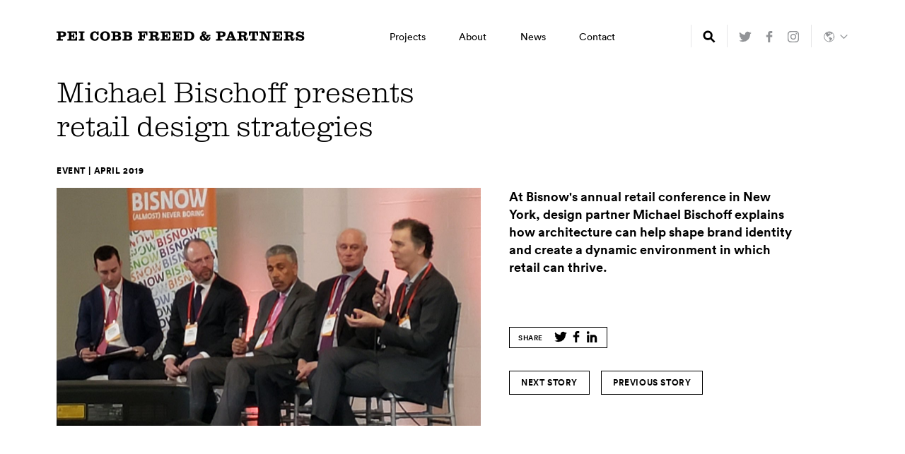

--- FILE ---
content_type: text/html; charset=utf-8
request_url: https://www.pcf-p.com/news/michael-bischoff-presents-retail-design-strategies/
body_size: 4817
content:




<!doctype html>
<html lang='en'>

    <head>
        <meta charset='utf-8' />
        <meta http-equiv='X-UA-Compatible' content='IE=edge' />
        <meta name='viewport' content='width=device-width, initial-scale=1, maximum-scale=1, user-scalable=no, minimal-ui' />

        <title>Michael Bischoff presents retail design strategies | Pei Cobb Freed &amp; Partners</title>
        <meta name='description' content='At Bisnow&#39;s annual retail conference in New York, design partner Michael Bischoff explains how architecture can help shape brand identity and create a dynamic environment in which retail can thrive. ' />

        <link rel='icon' type='image/png' href='/static/img/pcf_square_logo_sm.png' />

        <meta property='og:title' content='Michael Bischoff presents retail design strategies' />
        <meta name='og:description' content='At Bisnow&#39;s annual retail conference in New York, design partner Michael Bischoff explains how architecture can help shape brand identity and create a dynamic environment in which retail can thrive. ' />
        <meta property='og:url' content='http://www.pcf-p.com/news/michael-bischoff-presents-retail-design-strategies/' />
        <meta property='og:image' content='https://pcfandtypecodewebstuff.s3.amazonaws.com:443/images/20190411_093445.max-1600x1600.jpg' />

        
        <link type="text/css" href="https://www.pcf-p.com/static/main-7602739eb45f13f2089f.css" rel="stylesheet" />
    </head>




    <body class='' data-lang='en'>

        



<!-- main header -->
<header data-set-lang-endpoint='/i18n/setlang/' data-csrf-token='ggr9T6txYNQX9RrxOeRc32tZObyN77YTrBuRUc87efI5TBYAHxazO356nbSnNZjm'>
    <a class='logo' href='/'>
        <img src='/static/img/logo.svg' alt='Home' />
        <span>Home</span>
    </a>

    <nav>
        <div class='menu-items'>
            <a class='menu-item projects' data-overlay-trigger='projects' data-overlay-target-section='type'>Projects</a>
            <a href='/about/' class='menu-item about'>About</a>
            
            <a href='/news/' class='menu-item news'>News</a>
            <a href='/contact/' class='menu-item contact'>Contact</a>
        </div>
    </nav>

    <div class='icons'>
        <a class='icon search with-sep' data-overlay-trigger='search'>
            
            <img src='/static/img/icon-search.svg' alt='Search' />
        </a>

        
        
        <a class='icon social with-sep' href='https://twitter.com/peicobbfreed' target='_blank'>
            
            <img src='/static/img/icon-twitter.svg' alt='Twitter' />
        </a>
        
        

        
        
        <a class='icon social' href='https://www.facebook.com/PeiCobbFreed' target='_blank'>
            
            <img src='/static/img/icon-fb.svg' alt='Facebook' />
        </a>
        
        

        
        
        <a class='icon social' href='https://www.instagram.com/peicobbfreed' target='_blank'>
            
            <img src='/static/img/icon-ig.svg' alt='Instagram' />
        </a>
        
        

        <div class='icon language with-sep' id='language-chooser'>
            <a id='language-chooser-trigger'>
                
                <img src='/static/img/icon-language.svg' alt='Choose Language' />
            </a>
            <div class='icon-dropdown'>
                <a data-lang-code='en' class='state-active'>English</a>
                <a data-lang-code='es' >Español</a>
                <a data-lang-code='zh-hans' >中文</a>
                <a data-lang-code='ja' >日本語</a>
                <a data-lang-code='ko' >한국어</a>
            </div>
        </div>
    </div>

    <div class='mobilenav-trigger' data-mobilenav-toggle>
        <div class='lines'>
            <div class='line line-one'></div>
            <div class='line line-two'></div>
        </div>
    </div>
</header>


<!-- projects overlay (for desktop + tablet) -->
<div class='projects-overlay overlay' data-overlay='projects'>
    <div class='overlay-active-tab' data-overlay-activetab>
    </div>

    <div class='overlay-bg' data-overlay-bg>
    </div>

    
<div class='close' data-close>
    <div class='lines'>
        <div class='line line-one'></div>
        <div class='line line-two'></div>
    </div>
</div>

    <div class='overlay-membrane'>

        <div class='projects-overlay-type' data-overlay-section='type'>
            

<div class='projects-filter'>
    <a class='state-active'
       data-overlay-trigger='projects'
       data-overlay-target-section='type'>
       <span>Type</span>
    </a>

    <a class=''
       data-overlay-trigger='projects'
       data-overlay-target-section='location'>
       <span>Location</span>
    </a>
    
    <a href='/projects/map/' class='' >
        <span>Map</span>
    </a>

    <a class='' href='/projects/'>
        <span>Timeline</span>
    </a>
</div>
            <ul>
                
                <li><a href='/projects/type/cultural/'>Cultural</a></li>
                
                <li><a href='/projects/type/civic-institutional/'>Civic & Institutional</a></li>
                
                <li><a href='/projects/type/education-campus/'>Education & Campus</a></li>
                
                <li><a href='/projects/type/headquarters-office/'>Headquarters & Office</a></li>
                
                <li><a href='/projects/type/healthcare-research/'>Healthcare & Research</a></li>
                
                <li><a href='/projects/type/hotel-residential/'>Hotel & Residential</a></li>
                
                <li><a href='/projects/type/tall-buildings/'>Tall Buildings</a></li>
                
                <li><a href='/projects/type/mixed-use/'>Mixed-Use</a></li>
                
                <li><a href='/projects/type/interiors/'>Interiors</a></li>
                
                <li><a href='/projects/type/renovation-expansion/'>Renovation & Expansion</a></li>
                
                <li><a href='/projects/type/master-planning/'>Master Planning</a></li>
                
                <li><a href='/projects/type/urban-districts-public-spaces/'>Urban Districts & Public Spaces</a></li>
                
            </ul>
        </div>

        <div class='projects-overlay-location' data-overlay-section='location' style='display: none'>
            

<div class='projects-filter'>
    <a class=''
       data-overlay-trigger='projects'
       data-overlay-target-section='type'>
       <span>Type</span>
    </a>

    <a class='state-active'
       data-overlay-trigger='projects'
       data-overlay-target-section='location'>
       <span>Location</span>
    </a>
    
    <a href='/projects/map/' class='' >
        <span>Map</span>
    </a>

    <a class='' href='/projects/'>
        <span>Timeline</span>
    </a>
</div>

            <div class='projects-overlay-location-america'>
                <h5><a>United States</a></h5>
                <div class='projects-overlay-location-columns'>
                    <ul>
                        
                        <li><a href='/projects/state/alabama/'>Alabama</a></li>
                        
                        <li><a href='/projects/state/arizona/'>Arizona</a></li>
                        
                        <li><a href='/projects/state/california/'>California</a></li>
                        
                        <li><a href='/projects/state/colorado/'>Colorado</a></li>
                        
                        <li><a href='/projects/state/connecticut/'>Connecticut</a></li>
                        
                        <li><a href='/projects/state/delaware/'>Delaware</a></li>
                        
                        <li><a href='/projects/state/florida/'>Florida</a></li>
                        
                        <li><a href='/projects/state/georgia/'>Georgia</a></li>
                        
                        <li><a href='/projects/state/hawaii/'>Hawaii</a></li>
                        
                        <li><a href='/projects/state/illinois/'>Illinois</a></li>
                        
                        <li><a href='/projects/state/indiana/'>Indiana</a></li>
                        
                        <li><a href='/projects/state/iowa/'>Iowa</a></li>
                        
                        <li><a href='/projects/state/kansas/'>Kansas</a></li>
                        
                        <li><a href='/projects/state/kentucky/'>Kentucky</a></li>
                        
                        <li><a href='/projects/state/maine/'>Maine</a></li>
                        
                        <li><a href='/projects/state/maryland/'>Maryland</a></li>
                        
                        <li><a href='/projects/state/massachusetts/'>Massachusetts</a></li>
                        
                        <li><a href='/projects/state/minnesota/'>Minnesota</a></li>
                        
                        <li><a href='/projects/state/missouri/'>Missouri</a></li>
                        
                        <li><a href='/projects/state/nebraska/'>Nebraska</a></li>
                        
                        <li><a href='/projects/state/new-jersey/'>New Jersey</a></li>
                        
                        <li><a href='/projects/state/new-york/'>New York</a></li>
                        
                        <li><a href='/projects/state/north-carolina/'>North Carolina</a></li>
                        
                        <li><a href='/projects/state/ohio/'>Ohio</a></li>
                        
                        <li><a href='/projects/state/oklahoma/'>Oklahoma</a></li>
                        
                        <li><a href='/projects/state/pennsylvania/'>Pennsylvania</a></li>
                        
                        <li><a href='/projects/state/rhode-island/'>Rhode Island</a></li>
                        
                        <li><a href='/projects/state/south-carolina/'>South Carolina</a></li>
                        
                        <li><a href='/projects/state/texas/'>Texas</a></li>
                        
                        <li><a href='/projects/state/virginia/'>Virginia</a></li>
                        
                        <li><a href='/projects/state/dc/'>Washington, D.C.</a></li>
                        
                    </ul>
                </div>
            </div>

            <div class='projects-overlay-location-worldwide'>
                <h5><a>International</a></h5>
                <div class='projects-overlay-location-columns'>
                    <ul>
                        
                        <li><a href='/projects/country/argentina/'>Argentina</a></li>
                        
                        <li><a href='/projects/country/australia/'>Australia</a></li>
                        
                        <li><a href='/projects/country/iesb-brasilia/'>Brazil</a></li>
                        
                        <li><a href='/projects/country/canada/'>Canada</a></li>
                        
                        <li><a href='/projects/country/china/'>China</a></li>
                        
                        <li><a href='/projects/country/denmark/'>Denmark</a></li>
                        
                        <li><a href='/projects/country/france/'>France</a></li>
                        
                        <li><a href='/projects/country/germany/'>Germany</a></li>
                        
                        <li><a href='/projects/country/india/'>India</a></li>
                        
                        <li><a href='/projects/country/indonesia/'>Indonesia</a></li>
                        
                        <li><a href='/projects/country/iran/'>Iran</a></li>
                        
                        <li><a href='/projects/country/ireland/'>Ireland</a></li>
                        
                        <li><a href='/projects/country/israel/'>Israel</a></li>
                        
                        <li><a href='/projects/country/italy/'>Italy</a></li>
                        
                        <li><a href='/projects/country/japan/'>Japan</a></li>
                        
                        <li><a href='/projects/country/kuwait/'>Kuwait</a></li>
                        
                        <li><a href='/projects/country/luxembourg/'>Luxembourg</a></li>
                        
                        <li><a href='/projects/country/mexico/'>Mexico</a></li>
                        
                        <li><a href='/projects/country/monaco/'>Monaco</a></li>
                        
                        <li><a href='/projects/country/netherlands/'>Netherlands</a></li>
                        
                        <li><a href='/projects/country/philippines/'>Philippines</a></li>
                        
                        <li><a href='/projects/country/saudi-arabia/'>Saudi Arabia</a></li>
                        
                        <li><a href='/projects/country/singapore/'>Singapore</a></li>
                        
                        <li><a href='/projects/country/south-korea/'>South Korea</a></li>
                        
                        <li><a href='/projects/country/spain/'>Spain</a></li>
                        
                        <li><a href='/projects/country/switzerland/'>Switzerland</a></li>
                        
                        <li><a href='/projects/country/taiwan/'>Taiwan</a></li>
                        
                        <li><a href='/projects/country/thailand/'>Thailand</a></li>
                        
                        <li><a href='/projects/country/turkey/'>Turkey</a></li>
                        
                        <li><a href='/projects/country/united-kingdom/'>United Kingdom</a></li>
                        
                        <li><a href='/projects/country/uruguay/'>Uruguay</a></li>
                        
                        <li><a href='/projects/country/us-and-abroad/'>U.S. and abroad</a></li>
                        
                    </ul>
                </div>
            </div>

            

        </div>

    </div>
</div>


<!-- search overlay (for desktop + tablet) -->
<div class='search-overlay overlay' data-overlay='search'>
    <div class='overlay-active-tab' data-overlay-activetab>
    </div>

    <div class='overlay-bg' data-overlay-bg>
    </div>

    
<div class='close' data-close>
    <div class='lines'>
        <div class='line line-one'></div>
        <div class='line line-two'></div>
    </div>
</div>
    
    <div class='overlay-membrane'>
        

<div class='searchbox'>
    <div class='searchbox-container'>
        <form method='GET' action='/search/'>
            <input type='text' name='query' placeholder='Search'  />
            <input type='submit' value=' ' />
        </form>
    </div>
</div>
    </div>
</div>


<!-- mobile nav -->
<div class='mobilenav' data-mobilenav>
    <ul class='mobilenav-items'>
        <!-- main nav items -->
        <li class='mobilenav-item' data-mobilenav-item>
            <a data-mobilenav-drawer-toggle>Projects</a>
            <div class='mobilenav-drawer' data-mobilenav-drawer style='display:none'>
                <div class='projects-filter'>
                    <a data-mobilenav-drawer-target-section='type' class='state-active'><span>Type</span></a>
                    <a data-mobilenav-drawer-target-section='location'><span>Location</span></a>
                    <a href='/projects/map/'><span>Map</span></a>
                    <a href='/projects/'><span>Timeline</span></a>
                </div>

                <!-- type -->
                <div class='mobilenav-drawer-section' data-mobilenav-drawer-section='type'>
                    <ul>
                        
                        <li><a href='/projects/type/cultural/'>Cultural</a></li>
                        
                        <li><a href='/projects/type/civic-institutional/'>Civic & Institutional</a></li>
                        
                        <li><a href='/projects/type/education-campus/'>Education & Campus</a></li>
                        
                        <li><a href='/projects/type/headquarters-office/'>Headquarters & Office</a></li>
                        
                        <li><a href='/projects/type/healthcare-research/'>Healthcare & Research</a></li>
                        
                        <li><a href='/projects/type/hotel-residential/'>Hotel & Residential</a></li>
                        
                        <li><a href='/projects/type/tall-buildings/'>Tall Buildings</a></li>
                        
                        <li><a href='/projects/type/mixed-use/'>Mixed-Use</a></li>
                        
                        <li><a href='/projects/type/interiors/'>Interiors</a></li>
                        
                        <li><a href='/projects/type/renovation-expansion/'>Renovation & Expansion</a></li>
                        
                        <li><a href='/projects/type/master-planning/'>Master Planning</a></li>
                        
                        <li><a href='/projects/type/urban-districts-public-spaces/'>Urban Districts & Public Spaces</a></li>
                        
                    </ul>
                </div>

                <!-- location -->
                <div class='mobilenav-drawer-section' data-mobilenav-drawer-section='location' style='display:none'>
                    <!-- us -->
                    <div>
                        <a data-mobilenav-drawer-toggle>
                            United States
                        </a>
                        <div data-mobilenav-drawer style='display:none'>
                            <ul class='with-indent'>
                                
                                <li><a href='/projects/state/alabama/'>Alabama</a></li>
                                
                                <li><a href='/projects/state/arizona/'>Arizona</a></li>
                                
                                <li><a href='/projects/state/california/'>California</a></li>
                                
                                <li><a href='/projects/state/colorado/'>Colorado</a></li>
                                
                                <li><a href='/projects/state/connecticut/'>Connecticut</a></li>
                                
                                <li><a href='/projects/state/delaware/'>Delaware</a></li>
                                
                                <li><a href='/projects/state/florida/'>Florida</a></li>
                                
                                <li><a href='/projects/state/georgia/'>Georgia</a></li>
                                
                                <li><a href='/projects/state/hawaii/'>Hawaii</a></li>
                                
                                <li><a href='/projects/state/illinois/'>Illinois</a></li>
                                
                                <li><a href='/projects/state/indiana/'>Indiana</a></li>
                                
                                <li><a href='/projects/state/iowa/'>Iowa</a></li>
                                
                                <li><a href='/projects/state/kansas/'>Kansas</a></li>
                                
                                <li><a href='/projects/state/kentucky/'>Kentucky</a></li>
                                
                                <li><a href='/projects/state/maine/'>Maine</a></li>
                                
                                <li><a href='/projects/state/maryland/'>Maryland</a></li>
                                
                                <li><a href='/projects/state/massachusetts/'>Massachusetts</a></li>
                                
                                <li><a href='/projects/state/minnesota/'>Minnesota</a></li>
                                
                                <li><a href='/projects/state/missouri/'>Missouri</a></li>
                                
                                <li><a href='/projects/state/nebraska/'>Nebraska</a></li>
                                
                                <li><a href='/projects/state/new-jersey/'>New Jersey</a></li>
                                
                                <li><a href='/projects/state/new-york/'>New York</a></li>
                                
                                <li><a href='/projects/state/north-carolina/'>North Carolina</a></li>
                                
                                <li><a href='/projects/state/ohio/'>Ohio</a></li>
                                
                                <li><a href='/projects/state/oklahoma/'>Oklahoma</a></li>
                                
                                <li><a href='/projects/state/pennsylvania/'>Pennsylvania</a></li>
                                
                                <li><a href='/projects/state/rhode-island/'>Rhode Island</a></li>
                                
                                <li><a href='/projects/state/south-carolina/'>South Carolina</a></li>
                                
                                <li><a href='/projects/state/texas/'>Texas</a></li>
                                
                                <li><a href='/projects/state/virginia/'>Virginia</a></li>
                                
                                <li><a href='/projects/state/dc/'>Washington, D.C.</a></li>
                                
                            </ul>
                        </div>
                    </div>


                    <!-- worldwide -->
                    <div class='with-bottomborder'>
                        <a data-mobilenav-drawer-toggle>
                            International
                        </a>
                        <div data-mobilenav-drawer style='display:none'>
                            <ul class='with-indent'>
                                
                                <li><a href='/projects/country/argentina/'>Argentina</a></li>
                                
                                <li><a href='/projects/country/australia/'>Australia</a></li>
                                
                                <li><a href='/projects/country/iesb-brasilia/'>Brazil</a></li>
                                
                                <li><a href='/projects/country/canada/'>Canada</a></li>
                                
                                <li><a href='/projects/country/china/'>China</a></li>
                                
                                <li><a href='/projects/country/denmark/'>Denmark</a></li>
                                
                                <li><a href='/projects/country/france/'>France</a></li>
                                
                                <li><a href='/projects/country/germany/'>Germany</a></li>
                                
                                <li><a href='/projects/country/india/'>India</a></li>
                                
                                <li><a href='/projects/country/indonesia/'>Indonesia</a></li>
                                
                                <li><a href='/projects/country/iran/'>Iran</a></li>
                                
                                <li><a href='/projects/country/ireland/'>Ireland</a></li>
                                
                                <li><a href='/projects/country/israel/'>Israel</a></li>
                                
                                <li><a href='/projects/country/italy/'>Italy</a></li>
                                
                                <li><a href='/projects/country/japan/'>Japan</a></li>
                                
                                <li><a href='/projects/country/kuwait/'>Kuwait</a></li>
                                
                                <li><a href='/projects/country/luxembourg/'>Luxembourg</a></li>
                                
                                <li><a href='/projects/country/mexico/'>Mexico</a></li>
                                
                                <li><a href='/projects/country/monaco/'>Monaco</a></li>
                                
                                <li><a href='/projects/country/netherlands/'>Netherlands</a></li>
                                
                                <li><a href='/projects/country/philippines/'>Philippines</a></li>
                                
                                <li><a href='/projects/country/saudi-arabia/'>Saudi Arabia</a></li>
                                
                                <li><a href='/projects/country/singapore/'>Singapore</a></li>
                                
                                <li><a href='/projects/country/south-korea/'>South Korea</a></li>
                                
                                <li><a href='/projects/country/spain/'>Spain</a></li>
                                
                                <li><a href='/projects/country/switzerland/'>Switzerland</a></li>
                                
                                <li><a href='/projects/country/taiwan/'>Taiwan</a></li>
                                
                                <li><a href='/projects/country/thailand/'>Thailand</a></li>
                                
                                <li><a href='/projects/country/turkey/'>Turkey</a></li>
                                
                                <li><a href='/projects/country/united-kingdom/'>United Kingdom</a></li>
                                
                                <li><a href='/projects/country/uruguay/'>Uruguay</a></li>
                                
                                <li><a href='/projects/country/us-and-abroad/'>U.S. and abroad</a></li>
                                
                            </ul>
                        </div>
                    </div>

                    

                </div>

            </div>
        </li>
        <li class='mobilenav-item' data-mobilenav-item>
            <a href='/about/'>About</a>
        </li>
        <!--<li class='mobilenav-item' data-mobilenav-item>
            <a>Themes</a>
        </li>-->
        <li class='mobilenav-item' data-mobilenav-item>
            <a href='/news/'>News</a>
        </li>
        <li class='mobilenav-item' data-mobilenav-item>
            <a href='/contact/'>Contact</a>
        </li>

        <!-- search -->
        <li class='mobilenav-item with-border with-extratopmargin for-icons for-search' data-mobilenav-item>
            <a class='icon'>
                <img src='/static/img/icon-search.svg' alt='Search' />
            </a>
            

<div class='searchbox'>
    <div class='searchbox-container'>
        <form method='GET' action='/search/'>
            <input type='text' name='query' placeholder=' '  />
            <input type='submit' value=' ' />
        </form>
    </div>
</div>
        </li>

        <!-- social -->
        <li class='mobilenav-item with-border for-icons' data-mobilenav-item>
            
            
            <a class='icon' href='https://twitter.com/peicobbfreed' target='_blank'>
                <img src='/static/img/icon-twitter.svg' alt='Twitter' />
            </a>
            
            

            
            
            <a class='icon' href='https://www.facebook.com/PeiCobbFreed' target='_blank'>
                <img src='/static/img/icon-fb.svg' alt='Facebook' />
            </a>
            
            

            
            
            <a class='icon' href='https://www.instagram.com/peicobbfreed' target='_blank'>
                <img src='/static/img/icon-ig.svg' alt='Instagram' />
            </a>
            
            
        </li>

        <!-- language -->
        <li class='mobilenav-item with-border for-icons' data-mobilenav-item>
            <a class='icon language with-text' data-mobilenav-drawer-toggle>
                <img src='/static/img/icon-language.svg' alt='Choose Language' />
                <span class='icon-label'>Language</span>
            </a>
            <div class='mobilenav-drawer' data-mobilenav-drawer style='display:none'>
                <ul>
                    <li><a data-lang-code='en' class='state-active'>English</a></li>
                    <li><a data-lang-code='es' >Español</a></li>
                    <li><a data-lang-code='zh-hans' >中文</a></li>
                    <li><a data-lang-code='ja' >日本語</a></li>
                    <li><a data-lang-code='ko' >한국어</a></li>
                </ul>
            </div>
        </li>
    </ul>
</div>

        

    <article class='page newspage v-floated-sections v-singlewidth' data-sectionoverflow>

        <div class='page-membrane'>

            
            <div class='newspage-topbar'>
                <h1>Michael Bischoff presents retail design strategies</h1>
                <h5>event | April 2019</h5>
            </div>


            
            <section class='newspage-image' data-sectionoverflow-ignore>
                <div data-content>

                    
                        
                        <div class='newspage-image-img'>
                        

                            
                            <img src='https://pcfandtypecodewebstuff.s3.amazonaws.com:443/images/20190411_093445.max-1200x1200.jpg' width='1200' height='675' alt='' />

                        
                        </div>
                        
                    

                </div>
            </section>


            <section class='newspage-text'>
                <div data-content>

                    <div class='newspage-text-body'>
                        <div class='txt-description'>
                            <div class='big'><div class="rich-text"><p>At Bisnow's annual retail conference in New York, design partner Michael Bischoff explains how architecture can help shape brand identity and create a dynamic environment in which retail can thrive. </p><p></p></div></div>

                            <div class="rich-text"></div>
                        </div>

                        

                        <div class='newspage-text-share'>
                            <h6>Share</h6>

                            <a data-share='twitter' class='icon'>
                                <img src='/static/img/icon-twitter.svg' alt='Twitter' />
                            </a>
                            <a data-share='facebook' class='icon'>
                                <img src='/static/img/icon-fb.svg' alt='Facebook' />
                            </a>
                            <a data-share='linkedin' class='icon'>
                                <img src='/static/img/icon-linkedin.svg' alt='LinkedIn' />
                            </a>
                        </div>

                        <div class='jump-button-holder'>
                            
                            
                            <a href='/news/harry-cobb-princetons-school-architecture/' class='jump-button'>Next story</a>
                            
                            

                            
                            
                            <a href='/news/one-lodha-place-under-construction/' class='jump-button'>Previous story</a>
                            
                            
                        </div>

                    </div>

                </div>
            </section>

        </div>

    </article>

    <script type="text/javascript" src="https://www.pcf-p.com/static/news-7602739eb45f13f2089f.js" ></script>



        <!-- console for demo -->
        <div class='tiptext' data-tiptext style='display: none'></div>

        
        <script type="text/javascript" src="https://www.pcf-p.com/static/main-7602739eb45f13f2089f.js" ></script>

        
        
        <script>
            (function(i,s,o,g,r,a,m){i['GoogleAnalyticsObject']=r;i[r]=i[r]||function(){(i[r].q=i[r].q||[]).push(arguments)},i[r].l=1*new Date();a=s.createElement(o),m=s.getElementsByTagName(o)[0];a.async=1;a.src=g;m.parentNode.insertBefore(a,m);})(window,document,'script','https://www.google-analytics.com/analytics.js','ga');

            ga('create', 'UA-90239708-1', 'auto');
            ga('send', 'pageview');
        </script>
        

    </body>

</html>


--- FILE ---
content_type: text/css
request_url: https://www.pcf-p.com/static/main-7602739eb45f13f2089f.css
body_size: 93283
content:
.project section.project-quote cite,.project section.project-titleblock .project-titleblock-databox .maplink,a,abbr,acronym,address,applet,article,aside,audio,b,big,blockquote,body,canvas,caption,center,cite,code,dd,del,details,dfn,div,dl,dt,em,embed,fieldset,figcaption,figure,footer,form,h1,h2,h3,h4,h5,h6,header,hgroup,html,i,iframe,img,ins,kbd,label,legend,li,mark,menu,nav,object,ol,output,p,pre,q,ruby,s,samp,section,small,span,strike,strong,sub,summary,sup,table,tbody,td,tfoot,th,thead,time,tr,tt,u,ul,var,video{margin:0;padding:0;border:0;font:inherit;font-size:100%;vertical-align:baseline}html{line-height:1}ol,ul{list-style:none}table{border-collapse:collapse;border-spacing:0}caption,td,th{text-align:left;font-weight:400;vertical-align:middle}blockquote,q{quotes:none}blockquote:after,blockquote:before,q:after,q:before{content:"";content:none}a img{border:none}article,aside,details,figcaption,figure,footer,header,hgroup,main,menu,nav,section,summary{display:block}@media screen and (max-width:767px){.hide-on-phone{display:none!important}}.only-on-phone{display:none!important}@media screen and (max-width:767px){.only-on-phone{display:block!important}}@media screen and (max-width:1150px) and (min-width:768px){.hide-on-tablet{display:none!important}}.only-on-tablet{display:none!important}@media screen and (max-width:1150px) and (min-width:768px){.only-on-tablet{display:block!important}}@media screen and (max-width:1150px){.hide-on-mobile{display:none!important}}.only-on-mobile{display:none!important}@media screen and (max-width:1150px){.only-on-mobile{display:block!important}}@media screen and (orientation:portrait){.hide-on-portrait{display:none!important}}.only-on-portrait{display:none!important}@media screen and (orientation:portrait){.only-on-portrait{display:block!important}}@font-face{font-family:Clarendon Graphic Web;src:url([data-uri]) format("woff");font-style:normal;font-weight:100;text-rendering:optimizeLegibility}@font-face{font-family:Clarendon Graphic Web;src:url([data-uri]) format("woff");font-style:normal;font-weight:200;text-rendering:optimizeLegibility}@font-face{font-family:Circular Web;src:url(https://www.pcf-p.com/static/fonts/lineto-circular-subset-book-78297535f0eda7ef905a44d20e218d24.eot);src:url(https://www.pcf-p.com/static/fonts/lineto-circular-subset-book-78297535f0eda7ef905a44d20e218d24.eot?#iefix) format("embedded-opentype"),url(https://www.pcf-p.com/static/fonts/lineto-circular-subset-book-31ecf4807ac55a882fc8fd7c6e07d6f9.woff2) format("woff2"),url(https://www.pcf-p.com/static/fonts/lineto-circular-subset-book-12d486e1e384137f830d9aa0725205ad.woff) format("woff");font-weight:400;font-style:normal;text-rendering:optimizeLegibility}@font-face{font-family:Circular Web;src:url(https://www.pcf-p.com/static/fonts/lineto-circular-subset-bookitalic-630e4575d02ea23aa141c98e629dd83d.eot);src:url(https://www.pcf-p.com/static/fonts/lineto-circular-subset-bookitalic-630e4575d02ea23aa141c98e629dd83d.eot?#iefix) format("embedded-opentype"),url(https://www.pcf-p.com/static/fonts/lineto-circular-subset-bookitalic-0b7076974ae9f60517392692647d0a80.woff2) format("woff2"),url(https://www.pcf-p.com/static/fonts/lineto-circular-subset-bookitalic-1024616f7014c94d90e2feadb0bee71c.woff) format("woff");font-weight:400;font-style:italic;text-rendering:optimizeLegibility}@font-face{font-family:Circular Web;src:url(https://www.pcf-p.com/static/fonts/lineto-circular-subset-medium-86a508806968aa6eee958a959791e700.eot);src:url(https://www.pcf-p.com/static/fonts/lineto-circular-subset-medium-86a508806968aa6eee958a959791e700.eot?#iefix) format("embedded-opentype"),url(https://www.pcf-p.com/static/fonts/lineto-circular-subset-medium-86ddc1d9df8f3db596d3088597078ee9.woff2) format("woff2"),url(https://www.pcf-p.com/static/fonts/lineto-circular-subset-medium-83ad4cf8ef02dad4dd0fa71f4ccb5013.woff) format("woff");font-weight:500;font-style:normal;text-rendering:optimizeLegibility}@font-face{font-family:Circular Web;src:url(https://www.pcf-p.com/static/fonts/lineto-circular-subset-mediumitalic-8ae60916ffa7633732d94d68cb12cff9.eot);src:url(https://www.pcf-p.com/static/fonts/lineto-circular-subset-mediumitalic-8ae60916ffa7633732d94d68cb12cff9.eot?#iefix) format("embedded-opentype"),url(https://www.pcf-p.com/static/fonts/lineto-circular-subset-mediumitalic-130b8d8942bc89a212bc7452de87fa33.woff2) format("woff2"),url(https://www.pcf-p.com/static/fonts/lineto-circular-subset-mediumitalic-bd7a443e2319f1c4ccee848b63dab8f1.woff) format("woff");font-weight:500;font-style:italic;text-rendering:optimizeLegibility}@font-face{font-family:Circular Web;src:url(https://www.pcf-p.com/static/fonts/lineto-circular-subset-bold-bb9c896720fde8ff49b8c1a583d74967.eot);src:url(https://www.pcf-p.com/static/fonts/lineto-circular-subset-bold-bb9c896720fde8ff49b8c1a583d74967.eot?#iefix) format("embedded-opentype"),url(https://www.pcf-p.com/static/fonts/lineto-circular-subset-bold-da46404a5ff7625aca912f9292d31a6a.woff2) format("woff2"),url(https://www.pcf-p.com/static/fonts/lineto-circular-subset-bold-0f01eae4be59e6822c3e85c9bb49f17f.woff) format("woff");font-weight:700;font-style:normal;text-rendering:optimizeLegibility}@font-face{font-family:Circular Web;src:url(https://www.pcf-p.com/static/fonts/lineto-circular-subset-bolditalic-7a955c746a8ea09e0b33d5ec57b01d27.eot);src:url(https://www.pcf-p.com/static/fonts/lineto-circular-subset-bolditalic-7a955c746a8ea09e0b33d5ec57b01d27.eot?#iefix) format("embedded-opentype"),url(https://www.pcf-p.com/static/fonts/lineto-circular-subset-bolditalic-dd681916225712f2374284cb7b226b3f.woff2) format("woff2"),url(https://www.pcf-p.com/static/fonts/lineto-circular-subset-bolditalic-4ee62f3b3f5f69cb516f2b3739b95460.woff) format("woff");font-weight:700;font-style:italic;text-rendering:optimizeLegibility}@font-face{font-family:Circular Web;src:url(https://www.pcf-p.com/static/fonts/lineto-circular-subset-black-79694153059b7feb1bd366f4e1a6fe76.eot);src:url(https://www.pcf-p.com/static/fonts/lineto-circular-subset-black-79694153059b7feb1bd366f4e1a6fe76.eot?#iefix) format("embedded-opentype"),url(https://www.pcf-p.com/static/fonts/lineto-circular-subset-black-44e65ad5464db028c282f3e79cd6441e.woff2) format("woff2"),url(https://www.pcf-p.com/static/fonts/lineto-circular-subset-black-d6a1c2b74501ccfb3db9523d15113e47.woff) format("woff");font-weight:800;font-style:normal;text-rendering:optimizeLegibility}@font-face{font-family:Circular Web;src:url(https://www.pcf-p.com/static/fonts/lineto-circular-subset-blackitalic-c729f9d8de641ca559e21e54094eade3.eot);src:url(https://www.pcf-p.com/static/fonts/lineto-circular-subset-blackitalic-c729f9d8de641ca559e21e54094eade3.eot?#iefix) format("embedded-opentype"),url(https://www.pcf-p.com/static/fonts/lineto-circular-subset-blackitalic-12f4949708dc8ad3097af3f3ecef616f.woff2) format("woff2"),url(https://www.pcf-p.com/static/fonts/lineto-circular-subset-blackitalic-104e96acdaca2ec6fbaf4cc5238ddf16.woff) format("woff");font-weight:800;font-style:italic;text-rendering:optimizeLegibility}html{font-size:16px;line-height:1.4}@media screen and (max-width:499px){html{font-size:16px}}@media screen and (max-width:767px) and (min-width:500px){html{font-size:18px}}@media screen and (min-width:1550px){html{font-size:18px}}@media screen and (min-width:2000px){html{font-size:20px}}body{color:#000;font-size:.938rem;font-family:Circular Web,Avenir Next,Avenir,Helvetica Neue,Helvetica,Microsoft YaHei New,Microsoft Yahei,\\5FAE\8F6F\96C5\9ED1,宋体,SimSun,STXihei,\\534E\6587\7EC6\9ED1,\\30D2\30E9\30AE\30CE\89D2\30B4 Pro W3,Hiragino Kaku Gothic Pro,Osaka,\\30E1\30A4\30EA\30AA,Meiryo,"\FF2D\FF33   \FF30\30B4\30B7\30C3\30AF",MS PGothic,Nanum Gothic,Malgun Gothic,AppleGothic,Arial,sans-serif;font-weight:400;-moz-osx-font-smoothing:grayscale;-webkit-font-smoothing:antialiased;text-rendering:optimizeLegibility;-moz-text-size-adjust:none;-webkit-text-size-adjust:none;-ms-text-size-adjust:none;-webkit-touch-callout:none;-webkit-user-select:none;-moz-user-select:none;-ms-user-select:none;user-select:none}body strong{font-weight:700}body em{font-style:italic}body.selection-on{-webkit-user-select:text;-moz-user-select:text;-ms-user-select:text;user-select:text}@media screen and (min-width:768px){body{overflow-y:hidden}}a{cursor:pointer;color:inherit;text-decoration:none;outline:none}button,input,textarea{color:#000;font-size:.938rem;line-height:1;font-family:Circular Web,Avenir Next,Avenir,Helvetica Neue,Helvetica,Microsoft YaHei New,Microsoft Yahei,\\5FAE\8F6F\96C5\9ED1,宋体,SimSun,STXihei,\\534E\6587\7EC6\9ED1,\\30D2\30E9\30AE\30CE\89D2\30B4 Pro W3,Hiragino Kaku Gothic Pro,Osaka,\\30E1\30A4\30EA\30AA,Meiryo,"\FF2D\FF33   \FF30\30B4\30B7\30C3\30AF",MS PGothic,Nanum Gothic,Malgun Gothic,AppleGothic,Arial,sans-serif;font-weight:400;-moz-osx-font-smoothing:grayscale;-webkit-font-smoothing:antialiased;text-rendering:optimizeLegibility;-moz-text-size-adjust:none;-webkit-text-size-adjust:none;-ms-text-size-adjust:none;-webkit-user-select:text;-moz-user-select:text;-ms-user-select:text;user-select:text}button strong,input strong,textarea strong{font-weight:700}button em,input em,textarea em{font-style:italic}button::-webkit-input-placeholder,input::-webkit-input-placeholder,textarea::-webkit-input-placeholder{color:#000}button:-moz-placeholder,button::-moz-placeholder,input:-moz-placeholder,input::-moz-placeholder,textarea:-moz-placeholder,textarea::-moz-placeholder{color:#000}button:-ms-input-placeholder,input:-ms-input-placeholder,textarea:-ms-input-placeholder{color:#000}sup{position:relative;top:-.5em;font-size:.8em}::-moz-selection{background-color:#000;color:#fff}::selection{background-color:#000;color:#fff}h1{font-family:Clarendon Graphic Web,Georgia,Microsoft YaHei New,Microsoft Yahei,\\5FAE\8F6F\96C5\9ED1,宋体,SimSun,STXihei,\\534E\6587\7EC6\9ED1,\\30D2\30E9\30AE\30CE\89D2\30B4 Pro W3,Hiragino Kaku Gothic Pro,Osaka,\\30E1\30A4\30EA\30AA,Meiryo,"\FF2D\FF33   \FF30\30B4\30B7\30C3\30AF",MS PGothic,Nanum Gothic,Malgun Gothic,AppleGothic,serif;font-weight:200;font-size:2.5rem;line-height:1.2;word-wrap:break-word}h1 strong{font-weight:600}h1 em{font-style:italic}@media screen and (max-width:767px){h1{font-size:2rem}}h3{font-family:Clarendon Graphic Web,Georgia,Microsoft YaHei New,Microsoft Yahei,\\5FAE\8F6F\96C5\9ED1,宋体,SimSun,STXihei,\\534E\6587\7EC6\9ED1,\\30D2\30E9\30AE\30CE\89D2\30B4 Pro W3,Hiragino Kaku Gothic Pro,Osaka,\\30E1\30A4\30EA\30AA,Meiryo,"\FF2D\FF33   \FF30\30B4\30B7\30C3\30AF",MS PGothic,Nanum Gothic,Malgun Gothic,AppleGothic,serif;font-weight:200;font-size:1.25rem}h3 strong{font-weight:600}h3 em{font-style:italic}h5{font-family:Circular Web,Avenir Next,Avenir,Helvetica Neue,Helvetica,Microsoft YaHei New,Microsoft Yahei,\\5FAE\8F6F\96C5\9ED1,宋体,SimSun,STXihei,\\534E\6587\7EC6\9ED1,\\30D2\30E9\30AE\30CE\89D2\30B4 Pro W3,Hiragino Kaku Gothic Pro,Osaka,\\30E1\30A4\30EA\30AA,Meiryo,"\FF2D\FF33   \FF30\30B4\30B7\30C3\30AF",MS PGothic,Nanum Gothic,Malgun Gothic,AppleGothic,Arial,sans-serif;font-weight:800;font-size:.725rem;line-height:1.4;text-transform:uppercase;letter-spacing:.05em}h5 strong{font-weight:700}h5 em{font-style:italic}a h5{text-decoration:underline}a h5:hover{text-decoration:none}h5 .sub{color:#939598}.project section.project-quote cite,.project section.project-titleblock .project-titleblock-databox .maplink,h6{font-family:Circular Web,Avenir Next,Avenir,Helvetica Neue,Helvetica,Microsoft YaHei New,Microsoft Yahei,\\5FAE\8F6F\96C5\9ED1,宋体,SimSun,STXihei,\\534E\6587\7EC6\9ED1,\\30D2\30E9\30AE\30CE\89D2\30B4 Pro W3,Hiragino Kaku Gothic Pro,Osaka,\\30E1\30A4\30EA\30AA,Meiryo,"\FF2D\FF33   \FF30\30B4\30B7\30C3\30AF",MS PGothic,Nanum Gothic,Malgun Gothic,AppleGothic,Arial,sans-serif;font-weight:700;font-size:.625rem;text-transform:uppercase;letter-spacing:.05em}.project section.project-quote cite strong,.project section.project-titleblock .project-titleblock-databox .maplink strong,h6 strong{font-weight:700}.project section.project-quote cite em,.project section.project-titleblock .project-titleblock-databox .maplink em,h6 em{font-style:italic}.project section.project-quote a cite,.project section.project-titleblock .project-titleblock-databox a .maplink,a .project section.project-quote cite,a .project section.project-titleblock .project-titleblock-databox .maplink,a h6{text-decoration:underline}.project section.project-quote a cite:hover,.project section.project-titleblock .project-titleblock-databox a .maplink:hover,a .project section.project-quote cite:hover,a .project section.project-titleblock .project-titleblock-databox .maplink:hover,a h6:hover{text-decoration:none}.project section.project-quote cite.v-grey,.project section.project-titleblock .project-titleblock-databox .v-grey.maplink,h1.v-grey,h2.v-grey,h3.v-grey,h4.v-grey,h5.v-grey,h6.v-grey{color:#939598}.greylink,.project section.project-titleblock .project-titleblock-pdf{color:#939598;text-decoration:underline}.greylink:hover,.project section.project-titleblock .project-titleblock-pdf:hover{text-decoration:none;cursor:pointer}.greylink.v-smallcaps,.project section.project-titleblock .project-titleblock-pdf{text-transform:uppercase;letter-spacing:.05em;font-size:.75em}.greylink.v-no-link,.project section.project-titleblock .v-no-link.project-titleblock-pdf{text-decoration:none}.greylink.v-no-link:hover,.project section.project-titleblock .v-no-link.project-titleblock-pdf:hover{cursor:default}.pdflink:before{content:"";display:inline-block;width:1em;height:1em;transform:scale(1.4);transform-origin:center left;margin-right:1em;background-image:url("data:image/svg+xml;charset=UTF-8,<svg xmlns='http://www.w3.org/2000/svg' width='12' height='14' viewBox='0 0 12 14'><path d='M5.906,1H1V13.163h9.45v-7.6Zm.206,1.3L9.133,5.339H6.112ZM1.773,12.39V1.773H5.338V6.112H9.677V12.39Z' /></svg>");background-size:cover;background-position:0;background-repeat:none}blockquote{font-family:Clarendon Graphic Web,Georgia,Microsoft YaHei New,Microsoft Yahei,\\5FAE\8F6F\96C5\9ED1,宋体,SimSun,STXihei,\\534E\6587\7EC6\9ED1,\\30D2\30E9\30AE\30CE\89D2\30B4 Pro W3,Hiragino Kaku Gothic Pro,Osaka,\\30E1\30A4\30EA\30AA,Meiryo,"\FF2D\FF33   \FF30\30B4\30B7\30C3\30AF",MS PGothic,Nanum Gothic,Malgun Gothic,AppleGothic,serif;font-weight:100;font-size:1.438rem}blockquote strong{font-weight:600}blockquote em{font-style:italic}blockquote .first{margin-left:-.5em}.caption{margin-top:.5rem;font-size:.813rem;max-width:25vw}@media screen and (max-width:767px){.caption{max-width:none}}.txt-description .big{font-size:1.125rem;font-family:Circular Web,Avenir Next,Avenir,Helvetica Neue,Helvetica,Microsoft YaHei New,Microsoft Yahei,\\5FAE\8F6F\96C5\9ED1,宋体,SimSun,STXihei,\\534E\6587\7EC6\9ED1,\\30D2\30E9\30AE\30CE\89D2\30B4 Pro W3,Hiragino Kaku Gothic Pro,Osaka,\\30E1\30A4\30EA\30AA,Meiryo,"\FF2D\FF33   \FF30\30B4\30B7\30C3\30AF",MS PGothic,Nanum Gothic,Malgun Gothic,AppleGothic,Arial,sans-serif;font-weight:700}.txt-description .big strong{font-weight:700}.txt-description .big em{font-style:italic}.txt-description p{margin-bottom:1em}.txt-description p a{text-decoration:underline}.txt-description p a:hover{text-decoration:none}@media screen and (min-width:768px){.txt-description p.v-extra-bottommargin{margin-bottom:3.8em}}.smallcaps{text-transform:lowercase;font-variant:small-caps}.tiptext{position:fixed;z-index:99999999;padding:8px 12px;bottom:0;left:0;font-size:13px;line-height:1;color:#2ddb87;font-family:Courier New,monospace}.projects-filter{font-size:0;line-height:0;margin:0 auto;text-align:center}.projects-filter a{display:inline-block;padding:.25rem .4rem}.projects-filter a>span{display:block;font-size:.6rem;line-height:1;font-family:Circular Web,Avenir Next,Avenir,Helvetica Neue,Helvetica,Microsoft YaHei New,Microsoft Yahei,\\5FAE\8F6F\96C5\9ED1,宋体,SimSun,STXihei,\\534E\6587\7EC6\9ED1,\\30D2\30E9\30AE\30CE\89D2\30B4 Pro W3,Hiragino Kaku Gothic Pro,Osaka,\\30E1\30A4\30EA\30AA,Meiryo,"\FF2D\FF33   \FF30\30B4\30B7\30C3\30AF",MS PGothic,Nanum Gothic,Malgun Gothic,AppleGothic,Arial,sans-serif;font-weight:700;text-transform:uppercase;letter-spacing:.04em;padding:.175rem .25rem;border:1px solid #000}.projects-filter a>span strong{font-weight:700}.projects-filter a>span em{font-style:italic}.projects-filter a.state-active>span,.projects-filter a:hover>span{color:#fff;background:#000}.projects-filter a.state-active{cursor:default}.mobilenav .projects-filter{text-align:left}.mobilenav .projects-filter a{padding:.25rem .3rem}.mobilenav .projects-filter a:first-child{padding-left:0}.mobilenav .projects-filter a:last-child{padding-right:0}.mobilenav .projects-filter a>span{font-size:.8rem;padding:.235rem .285rem}.jump-button-holder{font-size:0;line-height:0}.jump-button{display:inline-block;border:1px solid #000;padding:1rem;font-size:.75rem;line-height:0;font-family:Circular Web,Avenir Next,Avenir,Helvetica Neue,Helvetica,Microsoft YaHei New,Microsoft Yahei,\\5FAE\8F6F\96C5\9ED1,宋体,SimSun,STXihei,\\534E\6587\7EC6\9ED1,\\30D2\30E9\30AE\30CE\89D2\30B4 Pro W3,Hiragino Kaku Gothic Pro,Osaka,\\30E1\30A4\30EA\30AA,Meiryo,"\FF2D\FF33   \FF30\30B4\30B7\30C3\30AF",MS PGothic,Nanum Gothic,Malgun Gothic,AppleGothic,Arial,sans-serif;text-transform:uppercase;letter-spacing:.05em;margin-right:1rem;cursor:pointer}.jump-button,.jump-button strong{font-weight:700}.jump-button em{font-style:italic}.jump-button:hover{background:#000;color:#fff}.jump-button:last-child{margin-right:0}.close{margin:0 auto;padding:2rem;width:1.75rem;height:1.75rem;cursor:pointer;position:absolute;right:calc(6.25vw - 2rem)}@media screen and (max-width:767px){.close{width:.875rem;height:.875rem}}.close .lines{width:100%;height:100%;position:relative;top:.875rem}@media screen and (max-width:767px){.close .lines{top:.4375rem}}.close .line{transition:all .15s ease-in-out;position:absolute;top:0;left:0;right:0;height:3px;background:#000}.close .line-one{transform:rotate(45deg)}.close .line-two{transform:rotate(315deg)}.close:hover .line-one{transform:rotate(45deg) scale(1.2)}.close:hover .line-two{transform:rotate(315deg) scale(1.2)}.advancearrow-backward,.advancearrow-forward{position:fixed;top:50%;top:calc(50% + 4.725rem/2);margin-top:-.875rem;z-index:500;display:block;width:1.75rem;height:1.75rem;border:.425rem solid #000;border-top:none;border-left:none;cursor:pointer;-webkit-tap-highlight-color:transparent}.advancearrow-backward:hover,.advancearrow-forward:hover{border-color:#939598!important}.advancearrow-backward.background--dark,.advancearrow-forward.background--dark{border-color:#fff}.advancearrow-backward.hidden,.advancearrow-forward.hidden{display:none!important}@media screen and (max-width:767px){.advancearrow-backward,.advancearrow-forward{top:calc(50% + 4.5rem/2);margin-top:-.4375rem;width:.875rem;height:.875rem;border-width:.2125rem}.advancearrow-backward:not(.v-visible-on-phone),.advancearrow-forward:not(.v-visible-on-phone){display:none!important}}body.feature-is-touch .advancearrow-backward:not(.v-visible-on-touch),body.feature-is-touch .advancearrow-forward:not(.v-visible-on-touch){display:none!important}.advancearrow-backward.v-mini,.advancearrow-forward.v-mini{margin-top:-.4375rem;width:.875rem;height:.875rem;border-width:.25rem}@media screen and (max-width:767px){.advancearrow-backward.v-mini,.advancearrow-forward.v-mini{margin-top:-.21875rem;width:.4375rem;height:.4375rem;border-width:.2rem}}.advancearrow-backward{display:none;left:4.6875vw;transform:rotate(135deg)}.advancearrow-forward{right:4.6875vw;transform:rotate(-45deg)}.jump-to-start{width:32px;height:28px;background-image:url("data:image/svg+xml;charset=UTF-8,%3Csvg%20xmlns%3D%27http%3A%2F%2Fwww.w3.org%2F2000%2Fsvg%27%20width%3D%2732%27%20height%3D%2728%27%20viewBox%3D%270%200%2032%2028%27%3E%3Crect%20width%3D%2732%27%20height%3D%2728%27%20%2F%3E%3Crect%20width%3D%2732%27%20height%3D%2728%27%20fill%3D%27none%27%2F%3E%3Cpath%20d%3D%27M27.176%2C14.922H13.906l5.87%2C5.871-1.3%2C1.3-8.115-8.114L18.472%2C5.87l1.3%2C1.3-5.9%2C5.9h13.3ZM4.824%2C22.13H6.67V5.87H4.824Z%27%20fill%3D%27%23fff%27%2F%3E%3C%2Fsvg%3E");background-size:cover;background-position:50%;background-repeat:no-repeat;opacity:.4;position:fixed;top:6.6rem;right:6.25vw;cursor:pointer;z-index:500;display:none}.jump-to-start:hover{opacity:.6}@media screen and (max-width:767px){.jump-to-start{display:none!important}}.invisible-backward,.invisible-forward{position:fixed;display:block;z-index:499;top:6.6rem;bottom:1.875rem;width:7.8125vw;cursor:pointer}@media screen and (max-width:767px){.invisible-backward,.invisible-forward{display:none}}.invisible-backward{left:0}.invisible-forward{right:0}.section-down,.section-up{position:absolute;width:100%;cursor:pointer;z-index:5}.section-down .arrow,.section-up .arrow{border-left:2px solid #000;border-bottom:2px solid #000;width:10px;height:10px;opacity:.4}.section-down:hover .arrow,.section-up:hover .arrow{opacity:.75}.section-down.alt-section-scrolling,.section-up.alt-section-scrolling{background:hsla(0,0%,100%,.9)}.section-up{background-image:linear-gradient(180deg,#fff,hsla(0,0%,100%,0))}.section-up .arrow{transform:rotate(135deg);margin:10px auto 20px}.section-up.alt-section-scrolling .arrow{margin-bottom:10px}.section-down{bottom:1.875rem;background-image:linear-gradient(180deg,hsla(0,0%,100%,0),#fff)}.section-down .arrow{transform:rotate(-45deg);margin:20px auto 10px}.section-down.alt-section-scrolling .arrow{margin-top:10px}.indicators{font-size:0;line-height:0}.indicators .dot{display:inline-block;padding:2.8px}.indicators .dot>span{display:inline-block;width:7px;height:7px;border-radius:7px;border:1px solid #000}.indicators .dot.state-current>span{background:#000}.indicators .dot:hover>span{background:#939598;cursor:pointer}.play-icon{width:6rem;height:6rem;background-image:url("data:image/svg+xml;charset=UTF-8,%3Csvg%20xmlns%3D%27http%3A%2F%2Fwww.w3.org%2F2000%2Fsvg%27%20width%3D%2764%27%20height%3D%2764%27%20viewBox%3D%270%200%2064%2064%27%3E%3Cpath%20d%3D%27M32%2C62.408A30.408%2C30.408%2C0%2C1%2C1%2C62.408%2C32%2C30.442%2C30.442%2C0%2C0%2C1%2C32%2C62.408ZM32%2C3.438A28.563%2C28.563%2C0%2C1%2C0%2C60.563%2C32%2C28.6%2C28.6%2C0%2C0%2C0%2C32%2C3.438Zm-9.062%2C41.5L47.486%2C32.8%2C22.939%2C20.672Z%27%20fill%3D%27%23fff%27%2F%3E%3C%2Fsvg%3E");background-size:cover;background-position:50%;background-repeat:no-repeat;margin:0 auto;position:absolute;display:block;top:50%;left:50%;margin-top:-3rem;margin-left:-3rem;transition:all .15s ease-in-out}.play-icon.state-hover,.project section.project-video .project-video-container .project-video-poster:hover .play-icon{transform:scale(1.1)}.vr-icon{width:4rem;height:4rem;background-image:url("data:image/svg+xml;charset=UTF-8,%3Csvg%20xmlns%3D%27http%3A%2F%2Fwww.w3.org%2F2000%2Fsvg%27%20width%3D%2764%27%20height%3D%2764%27%20viewBox%3D%270%200%2064%2064%27%3E%3Cpath%20d%3D%27M1.077%2C1.077V62.923H62.923V1.077ZM17.443%2C38.353a4.364%2C4.364%2C0%2C1%2C1%2C2.683.062C19.232%2C38.394%2C18.337%2C38.38%2C17.443%2C38.353Zm25.971.071a4.36%2C4.36%2C0%2C0%2C1-3.048-3.258c0-.619.01-1.237.012-1.856a4.356%2C4.356%2C0%2C1%2C1%2C5.664%2C5.052C45.166%2C38.387%2C44.29%2C38.4%2C43.414%2C38.424Zm-2.967-16-.155%2C0c-.083-4.337-.212-8.672-.409-13q6.047.353%2C12.081%2C1.253.863%2C5.864%2C1.245%2C11.747Zm10.166-19.5Q51.2%2C5.84%2C51.67%2C8.765q-5.935-.854-11.886-1.2c-.076-1.549-.156-3.1-.247-4.644Zm-23.247%2C0H37.688c.09%2C1.518.167%2C3.039.242%2C4.561q-5.381-.233-10.763-.047C27.229%2C5.931%2C27.292%2C4.426%2C27.366%2C2.923Zm-.281%2C6.365q5.471-.2%2C10.944.048.3%2C6.514.415%2C13.053-5.851-.089-11.7-.011Q26.844%2C15.824%2C27.085%2C9.288ZM13.338%2C2.923h12.18q-.112%2C2.292-.2%2C4.59-6.524.316-13.034%2C1.253Q12.751%2C5.841%2C13.338%2C2.923Zm11.9%2C6.441q-.246%2C6.5-.342%2C13.031c-.381.006-.761.022-1.142.029H10.744q.387-5.881%2C1.245-11.747Q18.6%2C9.7%2C25.234%2C9.364ZM2.923%2C2.923h8.535c-.406%2C2.042-.777%2C4.087-1.1%2C6.134q-3.724.589-7.438%2C1.382Zm0%2C9.4q3.575-.773%2C7.161-1.357-.823%2C5.74-1.192%2C11.5a2.613%2C2.613%2C0%2C0%2C0-1.41.589c-1.52.089-3.041.18-4.558.284Zm0%2C12.862c1.151-.08%2C2.305-.145%2C3.458-.216C5.866%2C26.844%2C6%2C29.463%2C6%2C31.832v6.045c-1.026-.054-2.053-.1-3.078-.164Zm0%2C14.375c1.025.06%2C2.052.109%2C3.078.164v7.7H9.39c.157%2C1.487.329%2C2.974.53%2C4.459q-3.5-.534-7-1.242Zm0%2C21.516V52.522q3.628.721%2C7.267%2C1.263.542%2C3.651%2C1.268%2C7.291Zm8.326-13.653H22.1a4.761%2C4.761%2C0%2C0%2C0%2C2.882-1.2q.086%2C3.59.211%2C7.174-6.694-.312-13.371-1.245C11.6%2C50.578%2C11.417%2C49%2C11.249%2C47.424Zm2.089%2C13.653q-.707-3.506-1.246-7.022%2C6.574.891%2C13.169%2C1.192.114%2C2.918.257%2C5.83Zm24.35%2C0H27.366q-.141-2.876-.254-5.758c1.621.054%2C3.242.09%2C4.864.09%2C2.007%2C0%2C4.014-.053%2C6.021-.135Q37.859%2C58.179%2C37.688%2C61.077ZM27.043%2C53.469c-.107-2.972-.184-5.95-.246-8.929.126-.131.253-.262.379-.394%2C1.477-1.556%2C3-3.122%2C4.582-3.122%2C1.542%2C0%2C2.95%2C1.425%2C4.439%2C3a22.173%2C22.173%2C0%2C0%2C0%2C2.141%2C2.055q-.1%2C3.675-.259%2C7.344Q32.562%2C53.655%2C27.043%2C53.469Zm23.57%2C7.608H39.536q.173-2.938.313-5.882%2C6.012-.322%2C12.01-1.14Q51.323%2C57.571%2C50.613%2C61.077ZM39.929%2C53.34q.133-3.086.226-6.177a3.955%2C3.955%2C0%2C0%2C0%2C1.374.261H52.7c-.169%2C1.577-.355%2C3.154-.574%2C4.729Q46.038%2C53%2C39.929%2C53.34Zm21.148%2C7.737H52.493q.725-3.64%2C1.268-7.291%2C3.663-.544%2C7.316-1.273Zm0-10.445q-3.518.71-7.047%2C1.251c.2-1.485.373-2.972.53-4.459H58v-7.7c1.025-.054%2C2.052-.1%2C3.076-.164Zm0-12.921c-1.024.061-2.051.109-3.076.164V31.832a22.159%2C22.159%2C0%2C0%2C0-.757-6.882c1.278.077%2C2.557.15%2C3.833.239Zm0-14.371q-2.529-.175-5.063-.316a2.577%2C2.577%2C0%2C0%2C0-.949-.485q-.372-5.793-1.2-11.572%2C3.61.586%2C7.209%2C1.367Zm0-12.89q-3.738-.8-7.487-1.392c-.32-2.047-.691-4.092-1.1-6.135h8.584Z%27%20fill%3D%27%23fff%27%2F%3E%3C%2Fsvg%3E");background-size:cover;background-position:50%;background-repeat:no-repeat;margin:0 auto;position:absolute;display:block;bottom:1rem;left:1rem;transition:all .15s ease-in-out;transform-origin:bottom left}.project section.project-vr .project-vr-container .project-vr-poster:hover .vr-icon,.vr-icon.state-hover{transform:scale(1.1)}.pdf-icon{width:4rem;height:4rem;background-image:url("data:image/svg+xml;charset=UTF-8,%3Csvg%20xmlns%3D%27http%3A%2F%2Fwww.w3.org%2F2000%2Fsvg%27%20width%3D%2712%27%20height%3D%2714%27%20viewBox%3D%270%200%2012%2014%27%3E%3Cpath%20fill%3D%27%23ffffff%27%20d%3D%27M5.906%2C1H1V13.163h9.45v-7.6Zm.206%2C1.3L9.133%2C5.339H6.112ZM1.773%2C12.39V1.773H5.338V6.112H9.677V12.39Z%27%20%2F%3E%3C%2Fsvg%3E");background-size:cover;background-position:50%;background-repeat:no-repeat;margin:0 auto;position:absolute;display:block;bottom:50%;left:50%;margin-left:-2rem;margin-bottom:-2rem;transition:all .15s ease-in-out;transform-origin:center center}.pdf-icon.state-hover,section.stream-fullimage a.stream-image-link[href]:hover .pdf-icon,section.stream-image a.stream-image-link[href]:hover .pdf-icon{transform:scale(1.1)}.searchbox .searchbox-container{border-bottom:1px solid #000;font-size:0;line-height:0}.searchbox input{display:inline-block;font-size:.938rem;line-height:1;box-sizing:border-box;padding:.275rem 0;margin:0;border:none;background:transparent;outline:none;border-radius:0;-webkit-appearance:none}.searchbox input[type=text]{width:90%}.searchbox input[type=submit]{width:10%;cursor:pointer;background:url([data-uri]) 100% no-repeat;transition:all .15s ease-in-out;transform-origin:center right}.searchbox input[type=submit]:hover{transform:scale(1.2)}header{position:fixed;z-index:999;top:0;left:0;right:0;padding:0 6.25vw;padding-right:calc(6.25vw - .5rem);box-sizing:border-box;font-size:.9rem;line-height:1}body.state-ipad-zoomed header{position:absolute;right:auto;width:100vw}body.state-ipad-overlay-input-focused header{width:100vw}@media screen and (min-width:768px){header{display:-webkit-box;display:-moz-box;display:box;display:-moz-flex;display:-ms-flexbox;display:flex;box-pack:justify;-moz-justify-content:space-between;-ms-justify-content:space-between;-o-justify-content:space-between;justify-content:space-between;-ms-flex-pack:justify;box-orient:horizontal;box-direction:normal;-moz-flex-direction:row;flex-direction:row;-ms-flex-direction:row;-webkit-box-lines:single;-moz-box-lines:single;box-lines:single;-ms-flex-wrap:nowrap;flex-wrap:nowrap;box-align:end;-moz-align-items:flex-end;-ms-align-items:flex-end;-o-align-items:flex-end;align-items:flex-end;-ms-flex-align:end}}@media screen and (max-width:767px){header{background:#fff;padding:0 6.25vw;height:4.5rem;width:100vw}}header .logo{display:block;font-size:0;height:1rem;padding:2.7rem 0}header .logo>img,header .logo svg{display:block;width:auto;max-width:22rem;height:1rem}header .logo>span{display:none}@media screen and (max-width:1150px) and (min-width:768px){header .logo{height:.85rem;margin-top:.15rem}header .logo>img,header .logo svg{height:.85rem;max-width:18.7rem}}@media screen and (max-width:767px){header .logo{padding:1rem 0 .5rem;height:auto;width:auto;max-width:320px;max-height:15px;margin:0 auto}header .logo>img,header .logo svg{width:100%;height:auto;max-height:100%;max-width:100%}}header nav{-moz-flex-grow:1;flex-grow:1;-ms-flex-positive:1;margin:0 auto}@media screen and (max-width:767px){header nav{display:none}}header nav .menu-items{display:-webkit-box;display:-moz-box;display:box;display:-moz-flex;display:-ms-flexbox;display:flex;box-pack:justify;-moz-justify-content:space-between;-ms-justify-content:space-between;-o-justify-content:space-between;justify-content:space-between;-ms-flex-pack:justify;box-orient:horizontal;box-direction:normal;-moz-flex-direction:row;flex-direction:row;-ms-flex-direction:row;-webkit-box-lines:single;-moz-box-lines:single;box-lines:single;-ms-flex-wrap:nowrap;flex-wrap:nowrap;box-align:baseline;-moz-align-items:baseline;-ms-align-items:baseline;-o-align-items:baseline;align-items:baseline;-ms-flex-align:baseline;max-width:20rem;margin:0 auto;padding-left:4rem;padding-right:2rem}body[data-lang=ko] header nav .menu-items,body[data-lang=zh-hans] header nav .menu-items{max-width:14rem}body[data-lang=ja] header nav .menu-items{max-width:24rem}@media screen and (max-width:980px){body[data-lang=ja] header nav .menu-items{font-size:90%}}@media screen and (max-width:880px){body[data-lang=ja] header nav .menu-items{font-size:70%}}@media screen and (max-width:1400px){header nav .menu-items{padding-left:2.75rem;padding-right:1.5rem}}@media screen and (max-width:1000px){header nav .menu-items{padding-left:2rem;padding-right:1rem}}header nav .menu-item{display:block;padding-top:2.7rem;padding-bottom:2.7rem}header nav .menu-item:hover{text-decoration:underline}header .icons{font-size:0}header .icons .icon{padding:.5rem;margin-top:2.2rem;margin-bottom:2.2rem;height:1rem;display:block;float:left;position:relative}header .icons .icon:hover svg path{fill:#000}header .icons .icon.with-sep{margin-left:.5rem;padding-left:1rem;border-left:1px solid #e6e6e7}header .icons .icon.search svg circle{display:block!important;opacity:0}header .icons .icon.search:hover svg circle{opacity:1}header .icons .icon.language svg{position:relative;z-index:2}header .icons .icon.language svg polygon{transition:all .15s ease-in-out;transform-origin:center center}header .icons .icon.language.state-open svg path{fill:#000}body:not(.browser-firefox) header .icons .icon.language.state-open svg polygon{transform:rotate(180deg)}@media screen and (max-width:1200px){header .icons .icon{padding-left:.35rem;padding-right:.35rem}header .icons .icon.with-sep{margin-left:.35rem;padding-left:.7rem}}@media screen and (max-width:1023px){header .icons .icon.social{display:none}}@media screen and (max-width:767px){header .icons .icon{display:none}}header .icons .icon .icon-dropdown{display:none;position:absolute;top:-.5rem;left:-.25rem;min-width:2rem;background:hsla(240,2%,90%,.92);padding:2.75rem .75rem .75rem;font-size:.8rem;line-height:1.75;z-index:1;text-align:center}header .icons .icon .icon-dropdown a{display:block}header .icons .icon .icon-dropdown a:hover:not(.state-active){text-decoration:underline}header .icons .icon .icon-dropdown a.state-active{color:#939598;cursor:default}header .icons .icon.state-open .icon-dropdown{display:block}header .mobilenav-trigger{display:none;margin:0 auto;padding:.5rem 1rem 1rem;width:16px;height:6px;position:relative;cursor:pointer}@media screen and (max-width:767px){header .mobilenav-trigger{display:block}}header .mobilenav-trigger .lines{width:100%;height:100%;position:relative}header .mobilenav-trigger .line{transition:all .15s ease-in-out;position:absolute;top:0;left:0;right:0;height:2px;background:#939598}header .mobilenav-trigger .line-two{transform:translateY(6px)}header .mobilenav-trigger:hover .line-one{transform:translateY(-2px)}header .mobilenav-trigger:hover .line-two{transform:translateY(8px)}header .mobilenav-trigger.state-active .line-one,header .mobilenav-trigger:active .line-one{transform:translateY(3px) rotate(45deg)}header .mobilenav-trigger.state-active .line-two,header .mobilenav-trigger:active .line-two{transform:translateY(3px) rotate(315deg)}.overlay{display:none;position:fixed;box-sizing:border-box;z-index:998;top:5.44rem;left:0;right:0;min-height:100px;background:hsla(240,2%,90%,.92);width:100vw}@media screen and (max-width:767px){.overlay{display:none!important}}.overlay .overlay-membrane{max-height:calc(100vh - 5.44rem);overflow:auto;padding:1.5rem 0 4rem;position:relative;z-index:2}@media screen and (max-width:1150px) and (min-width:768px){body.device-ipad .overlay .overlay-membrane{max-height:calc(100vh - 5.44rem - 24px)}}.overlay .overlay-membrane .projects-filter{margin-bottom:2rem}.overlay .overlay-membrane .projects-filter a:not(.state-active):not(:hover)>span{background-color:#e6e6e7}@media screen and (max-height:750px){.overlay .overlay-membrane .projects-filter{margin-bottom:1rem}}.overlay .overlay-active-tab{position:absolute;height:3.7rem;background:hsla(240,2%,90%,.92);bottom:100%;z-index:3}.overlay .overlay-bg{position:absolute;top:0;left:0;right:0;height:calc(100vh - 5.44rem);z-index:1}.overlay .close{z-index:4}.overlay .projects-overlay-type{font-size:1.125rem;width:43.75vw;margin:0 auto}@media screen and (max-width:1200px){.overlay .projects-overlay-type{width:50vw}}@media screen and (max-width:1150px) and (min-width:900px){.overlay .projects-overlay-type{width:62.5vw}}@media screen and (max-width:899px) and (min-width:768px){.overlay .projects-overlay-type{width:75vw}}.overlay .projects-overlay-type ul{column-count:2;column-gap:0}.overlay .projects-overlay-type ul li a{display:block;padding-right:1rem;padding-bottom:.5rem}.overlay .projects-overlay-type ul li a:hover{text-decoration:underline}.overlay .projects-overlay-location{font-size:.95rem;font-size:1.85vh;width:75vw;margin:0 auto;margin-bottom:100vh}@media screen and (max-width:1250px){.overlay .projects-overlay-location{width:87.5vw}}@media screen and (max-height:600px){.overlay .projects-overlay-location{font-size:12px}}.overlay .projects-overlay-location .projects-overlay-location-america,.overlay .projects-overlay-location .projects-overlay-location-worldwide{padding:0 6.25vw}.overlay .projects-overlay-location .projects-overlay-location-america{padding-bottom:3.7vh;margin-bottom:3.7vh;border-bottom:1px solid #000}.overlay .projects-overlay-location .projects-overlay-location-columns{column-count:5;column-gap:0}.overlay .projects-overlay-location .projects-overlay-location-region{break-inside:avoid}.overlay .projects-overlay-location h5{padding-bottom:1.11vh}.overlay .projects-overlay-location h5 a:hover{text-decoration:underline}.overlay .projects-overlay-location ul li a{display:block;padding-right:1.85vh;padding-bottom:.6475vh}.overlay .projects-overlay-location ul li a:hover{text-decoration:underline}.overlay .searchbox{width:37.5vw;margin:2.5rem auto 0}.mobilenav{display:none;position:fixed;z-index:998;top:4.5rem;left:0;right:0;bottom:0;background:hsla(240,2%,90%,.92);padding:0 6.25vw;overflow:auto;-webkit-overflow-scrolling:touch}@media screen and (min-width:768px){.mobilenav{display:none!important}}.mobilenav ul.mobilenav-items{padding:6.25vw 0;font-size:1.5rem;line-height:1.1}.mobilenav li.mobilenav-item.with-border{border-top:1px solid #939598}.mobilenav li.mobilenav-item:last-child{border-bottom:1px solid #939598}.mobilenav li.mobilenav-item.with-extratopmargin{margin-top:1.5rem}.mobilenav li.mobilenav-item.for-icons{font-size:0;line-height:0}.mobilenav li.mobilenav-item>a{display:block;padding:.5rem 0;font-family:Circular Web,Avenir Next,Avenir,Helvetica Neue,Helvetica,Microsoft YaHei New,Microsoft Yahei,\\5FAE\8F6F\96C5\9ED1,宋体,SimSun,STXihei,\\534E\6587\7EC6\9ED1,\\30D2\30E9\30AE\30CE\89D2\30B4 Pro W3,Hiragino Kaku Gothic Pro,Osaka,\\30E1\30A4\30EA\30AA,Meiryo,"\FF2D\FF33   \FF30\30B4\30B7\30C3\30AF",MS PGothic,Nanum Gothic,Malgun Gothic,AppleGothic,Arial,sans-serif;font-weight:500}.mobilenav li.mobilenav-item>a strong{font-weight:700}.mobilenav li.mobilenav-item>a em{font-style:italic}.mobilenav li.mobilenav-item>a.icon{display:inline-block;padding:.75rem .3rem}.mobilenav li.mobilenav-item>a.icon:first-child{padding-left:.05rem}.mobilenav li.mobilenav-item>a.icon svg{display:block;height:1.6rem;width:auto}.mobilenav li.mobilenav-item>a.icon svg path{fill:#000}.mobilenav li.mobilenav-item>a.icon.with-text{display:block}.mobilenav li.mobilenav-item>a.icon.with-text svg{display:inline-block}.mobilenav li.mobilenav-item>a.icon.with-text .icon-label{display:inline-block;position:relative;top:-.55rem;left:-.5rem;text-transform:uppercase;font-size:.8rem;letter-spacing:.05em;font-family:Circular Web,Avenir Next,Avenir,Helvetica Neue,Helvetica,Microsoft YaHei New,Microsoft Yahei,\\5FAE\8F6F\96C5\9ED1,宋体,SimSun,STXihei,\\534E\6587\7EC6\9ED1,\\30D2\30E9\30AE\30CE\89D2\30B4 Pro W3,Hiragino Kaku Gothic Pro,Osaka,\\30E1\30A4\30EA\30AA,Meiryo,"\FF2D\FF33   \FF30\30B4\30B7\30C3\30AF",MS PGothic,Nanum Gothic,Malgun Gothic,AppleGothic,Arial,sans-serif;font-weight:500}.mobilenav li.mobilenav-item>a.icon.with-text .icon-label strong{font-weight:700}.mobilenav li.mobilenav-item>a.icon.with-text .icon-label em{font-style:italic}.mobilenav li.mobilenav-item>a.icon.language svg polygon{display:none}.mobilenav li.mobilenav-item>a[data-mobilenav-drawer-toggle]{position:relative}.mobilenav li.mobilenav-item>a[data-mobilenav-drawer-toggle]:after{width:.5rem;height:.5rem;border:2px solid #939598;border-top:none;border-left:none;opacity:.75;transition:all .15s ease-in-out;transform:rotate(45deg);transform-origin:center center;content:"";position:absolute;top:.9rem;right:.25rem}.mobilenav li.mobilenav-item>a[data-mobilenav-drawer-toggle].icon:after{top:1.15rem}.mobilenav li.mobilenav-item>a[data-mobilenav-drawer-toggle].state-open:after{transform:rotate(225deg) translate(-.25rem,-.25rem)}.mobilenav li.mobilenav-item.for-search{position:relative}.mobilenav li.mobilenav-item .searchbox{position:absolute;top:0;left:0;right:0}.mobilenav li.mobilenav-item .searchbox .searchbox-container{border-bottom:none}.mobilenav li.mobilenav-item .searchbox input[type=text]{font-size:1.2rem;padding-top:.75rem;padding-bottom:.5rem;padding-left:2.9rem}.mobilenav li.mobilenav-item .searchbox input[type=submit]{background:none}.mobilenav .projects-filter{margin:.5rem 0 1rem}.mobilenav .mobilenav-drawer{padding-bottom:3.5rem}.mobilenav .mobilenav-drawer ul{font-size:1.1rem;line-height:1;padding-bottom:1rem}.mobilenav .mobilenav-drawer ul li a{display:block;padding:.5rem 0}.mobilenav .mobilenav-drawer ul.with-indent li a{padding-left:1.5rem}.mobilenav .mobilenav-drawer a[data-mobilenav-drawer-toggle]{display:block;position:relative;font-size:1.25rem;line-height:1;border-top:1px solid #939598;padding:.75rem 0}.mobilenav .mobilenav-drawer a[data-mobilenav-drawer-toggle]:after{width:.35rem;height:.35rem;border:2px solid #939598;border-top:none;border-left:none;opacity:.75;transition:all .15s ease-in-out;transform:rotate(45deg);transform-origin:center center;content:"";position:absolute;top:.9rem;right:.25rem}.mobilenav .mobilenav-drawer a[data-mobilenav-drawer-toggle].icon:after{top:1.15rem}.mobilenav .mobilenav-drawer a[data-mobilenav-drawer-toggle].state-open:after{transform:rotate(225deg) translate(-.175rem,-.175rem)}.mobilenav .mobilenav-drawer .with-bottomborder{border-bottom:1px solid #939598}body.mobilenav-open{overflow:hidden;position:fixed}.page{display:block;box-sizing:border-box;height:100vh;max-height:100vh;padding-top:6.6rem;padding-bottom:1.875rem;width:999999px}.page.v-singlewidth{width:100%}@media screen and (max-width:1150px) and (min-width:768px){body.device-ipad .page{height:calc(100vh - 24px);max-height:calc(100vh - 24px)}}@media screen and (max-width:767px){.page{width:auto;height:auto;max-height:none;padding-top:4.5rem}}.page .page-membrane{display:inline-block;height:100%}@media screen and (max-width:767px){.page .page-membrane{display:block;height:auto}}.page.v-singlewidth .page-membrane{display:block;width:100%}body.state-ipad-overlay-input-focused .page{overflow:hidden;max-width:100vw}body.state-ipad-overlay-input-focused .page .page-membrane{width:200%}.page.v-floated-sections section{float:left;width:60vw;height:100%;min-height:100%;max-height:100%;padding:0 6.25vw;display:block;position:relative;overflow:hidden}@media screen and (min-width:768px){.page.v-floated-sections section:last-child{padding-right:12.5vw}}@media screen and (max-width:767px){.page.v-floated-sections section{float:none;padding:0 6.25vw;width:auto!important;height:auto;min-height:0;max-height:none;margin-bottom:6.25vw}}@media screen and (min-width:768px){.page.v-floated-sections section [data-content]{min-height:100%;display:-webkit-box;display:-moz-box;display:box;display:-moz-flex;display:-ms-flexbox;display:flex;box-pack:start;-moz-justify-content:flex-start;-ms-justify-content:flex-start;-o-justify-content:flex-start;justify-content:flex-start;-ms-flex-pack:start;box-orient:vertical;box-direction:normal;-moz-flex-direction:column;flex-direction:column;-ms-flex-direction:column}}.page.v-floated-sections section.v-align-top [data-content]{box-pack:start;-moz-justify-content:flex-start;-ms-justify-content:flex-start;-o-justify-content:flex-start;justify-content:flex-start;-ms-flex-pack:start}.page.v-floated-sections section.v-align-center [data-content]{box-pack:center;-moz-justify-content:center;-ms-justify-content:center;-o-justify-content:center;justify-content:center;-ms-flex-pack:center}.page.v-floated-sections section.v-align-bottom [data-content]{box-pack:end;-moz-justify-content:flex-end;-ms-justify-content:flex-end;-o-justify-content:flex-end;justify-content:flex-end;-ms-flex-pack:end}@media screen and (min-width:768px){.page.v-floated-sections section.v-rightpad-col-1{padding-right:0}}.page.v-single-section section{padding:0 6.25vw;display:block;height:100%;overflow:hidden}@media screen and (max-width:767px){.page.v-single-section section{padding:0 6.25vw;height:auto}}a[data-lazyimg],div[data-lazyimg],span[data-lazyimg]{background-color:#e6e6e7}section.project-powerpoint.v-landscape-small,section.stream-fullimage.v-landscape-small,section.stream-image.v-landscape-small{width:25vw}@media screen and (min-width:768px) and (orientation:portrait){section.project-powerpoint.v-landscape-small,section.stream-fullimage.v-landscape-small,section.stream-image.v-landscape-small{width:42.5vw}}section.project-powerpoint.v-landscape-medium,section.stream-fullimage.v-landscape-medium,section.stream-image.v-landscape-medium{width:37.5vw}@media screen and (min-width:768px) and (orientation:portrait){section.project-powerpoint.v-landscape-medium,section.stream-fullimage.v-landscape-medium,section.stream-image.v-landscape-medium{width:63.75vw}}section.project-powerpoint.v-landscape-large,section.stream-fullimage.v-landscape-large,section.stream-image.v-landscape-large{width:56.25vw}@media screen and (min-width:768px) and (orientation:portrait){section.project-powerpoint.v-landscape-large,section.stream-fullimage.v-landscape-large,section.stream-image.v-landscape-large{width:95.625vw}}section.project-powerpoint.v-landscape-extra-large,section.stream-fullimage.v-landscape-extra-large,section.stream-image.v-landscape-extra-large{width:75vw}@media screen and (min-width:768px) and (orientation:portrait){section.project-powerpoint.v-landscape-extra-large,section.stream-fullimage.v-landscape-extra-large,section.stream-image.v-landscape-extra-large{width:127.5vw}}section.project-powerpoint.v-portrait-small,section.stream-fullimage.v-portrait-small,section.stream-image.v-portrait-small{width:18.75vw}@media screen and (min-width:768px) and (orientation:portrait){section.project-powerpoint.v-portrait-small,section.stream-fullimage.v-portrait-small,section.stream-image.v-portrait-small{width:31.875vw}}section.project-powerpoint.v-portrait-medium,section.stream-fullimage.v-portrait-medium,section.stream-image.v-portrait-medium{width:25vw}@media screen and (min-width:768px) and (orientation:portrait){section.project-powerpoint.v-portrait-medium,section.stream-fullimage.v-portrait-medium,section.stream-image.v-portrait-medium{width:42.5vw}}section.project-powerpoint.v-portrait-large,section.stream-fullimage.v-portrait-large,section.stream-image.v-portrait-large{width:31.25vw}@media screen and (min-width:768px) and (orientation:portrait){section.project-powerpoint.v-portrait-large,section.stream-fullimage.v-portrait-large,section.stream-image.v-portrait-large{width:53.125vw}}section.project-powerpoint.v-portrait-extra-large,section.stream-fullimage.v-portrait-extra-large,section.stream-image.v-portrait-extra-large{width:37.5vw}@media screen and (min-width:768px) and (orientation:portrait){section.project-powerpoint.v-portrait-extra-large,section.stream-fullimage.v-portrait-extra-large,section.stream-image.v-portrait-extra-large{width:63.75vw}}section.project-powerpoint.v-columns-3,section.stream-fullimage.v-columns-3,section.stream-image.v-columns-3{width:18.75vw}@media screen and (min-width:768px) and (orientation:portrait){section.project-powerpoint.v-columns-3,section.stream-fullimage.v-columns-3,section.stream-image.v-columns-3{width:31.875vw}}section.project-powerpoint.v-columns-4,section.stream-fullimage.v-columns-4,section.stream-image.v-columns-4{width:25vw}@media screen and (min-width:768px) and (orientation:portrait){section.project-powerpoint.v-columns-4,section.stream-fullimage.v-columns-4,section.stream-image.v-columns-4{width:42.5vw}}section.project-powerpoint.v-columns-5,section.stream-fullimage.v-columns-5,section.stream-image.v-columns-5{width:31.25vw}@media screen and (min-width:768px) and (orientation:portrait){section.project-powerpoint.v-columns-5,section.stream-fullimage.v-columns-5,section.stream-image.v-columns-5{width:53.125vw}}section.project-powerpoint.v-columns-6,section.stream-fullimage.v-columns-6,section.stream-image.v-columns-6{width:37.5vw}@media screen and (min-width:768px) and (orientation:portrait){section.project-powerpoint.v-columns-6,section.stream-fullimage.v-columns-6,section.stream-image.v-columns-6{width:63.75vw}}section.project-powerpoint.v-columns-7,section.stream-fullimage.v-columns-7,section.stream-image.v-columns-7{width:43.75vw}@media screen and (min-width:768px) and (orientation:portrait){section.project-powerpoint.v-columns-7,section.stream-fullimage.v-columns-7,section.stream-image.v-columns-7{width:74.375vw}}section.project-powerpoint.v-columns-8,section.stream-fullimage.v-columns-8,section.stream-image.v-columns-8{width:50vw}@media screen and (min-width:768px) and (orientation:portrait){section.project-powerpoint.v-columns-8,section.stream-fullimage.v-columns-8,section.stream-image.v-columns-8{width:85vw}}section.project-powerpoint.v-columns-9,section.stream-fullimage.v-columns-9,section.stream-image.v-columns-9{width:56.25vw}@media screen and (min-width:768px) and (orientation:portrait){section.project-powerpoint.v-columns-9,section.stream-fullimage.v-columns-9,section.stream-image.v-columns-9{width:95.625vw}}section.project-powerpoint.v-columns-10,section.stream-fullimage.v-columns-10,section.stream-image.v-columns-10{width:62.5vw}@media screen and (min-width:768px) and (orientation:portrait){section.project-powerpoint.v-columns-10,section.stream-fullimage.v-columns-10,section.stream-image.v-columns-10{width:106.25vw}}section.project-powerpoint.v-columns-11,section.stream-fullimage.v-columns-11,section.stream-image.v-columns-11{width:68.75vw}@media screen and (min-width:768px) and (orientation:portrait){section.project-powerpoint.v-columns-11,section.stream-fullimage.v-columns-11,section.stream-image.v-columns-11{width:116.875vw}}section.stream-fullimage.v-lead,section.stream-image.v-lead{width:75vw}@media screen and (min-width:768px) and (orientation:portrait){section.stream-fullimage.v-lead,section.stream-image.v-lead{width:127.5vw}}@media screen and (max-width:767px){section.stream-fullimage.v-lead,section.stream-image.v-lead{padding-left:0;padding-right:0}}section.stream-fullimage .stream-image-holder,section.stream-fullimage a.stream-image-link,section.stream-image .stream-image-holder,section.stream-image a.stream-image-link{display:block;width:100%;position:relative}section.stream-fullimage a.stream-image-link,section.stream-image a.stream-image-link{cursor:pointer}section.stream-fullimage a.stream-image-link[href] .pdf-icon,section.stream-image a.stream-image-link[href] .pdf-icon{z-index:2}section.stream-fullimage .svg,section.stream-image .svg{width:50px;height:50px;margin-top:3px;float:left;margin-right:18px;display:block}section.stream-fullimage .caption .stream-image-pdf-msg,section.stream-image .caption .stream-image-pdf-msg{color:#939598}section.stream-fullimage [data-content]{height:100%;position:relative}@media screen and (max-width:767px){section.stream-fullimage [data-content]{height:auto}}section.stream-fullimage .stream-image-holder,section.stream-fullimage a.stream-image-link{height:100%}section.stream-fullimage .stream-image-fullframe{width:100%;height:100%;background-size:cover;background-position:50%;background-repeat:no-repeat}@media screen and (max-width:767px){section.stream-fullimage .stream-image-fullframe{height:250px}}section.stream-fullimage img.stream-image-aspectratiofallback{display:block;width:100%;height:auto;max-width:100%;pointer-events:none}body.selection-on section.stream-fullimage img.stream-image-aspectratiofallback{pointer-events:auto}section.stream-fullimage .caption{position:absolute;bottom:0;left:0;right:0;margin:0;max-width:none;background:#fff;padding:.6rem 0 0;font-size:.65rem}@media screen and (max-width:767px){section.stream-fullimage .caption{display:block;position:static}}@media screen and (max-width:767px){section.stream-fullimage.v-lead .caption{padding-left:6.25vw;padding-right:6.25vw}}section.stream-image img:not(.svg){display:block;width:100%;height:auto;max-width:100%}section.stream-image .stream-image-holder,section.stream-image a.stream-image-link{min-height:1px}section.stream-image img{pointer-events:none}body.selection-on section.stream-image img{pointer-events:auto}.columnizer-container{font-size:0;line-height:0}@media screen and (min-width:768px){.columnizer-container{height:calc(100vh - 6.6rem - 1.875rem - 1px);overflow:hidden}}@media screen and (max-width:1150px) and (min-width:768px){body.device-ipad .columnizer-container{height:calc(100vh - 6.6rem - 1.875rem - 24px - 1px)}}.columnizer-container .columnizer-content{column-gap:0;column-rule-width:0}@media screen and (max-width:767px){.columnizer-container .columnizer-content{column-count:2}}.homepage{display:block;box-sizing:border-box;height:100vh;max-height:100vh;padding-top:6.6rem;padding-bottom:1.875rem;overflow:hidden}@media screen and (max-width:1150px) and (min-width:768px){body.device-ipad .homepage{height:calc(100vh - 24px);max-height:calc(100vh - 24px)}}@media screen and (max-width:767px){.homepage{padding-top:4.5rem;padding-bottom:0}}.homepage .homepage-membrane{height:100%;transition:all .4s ease-in-out}.homepage .homepage-membrane.state-uninitialized{transform:scale3d(.5,.5,.5)}.homepage .homepage-membrane.no-animation{transition:none}.homepage .homepage-stream{height:100%;width:15000vw}.homepage .homepage-stream.animation-on{transition:all .4s ease-in-out}.homepage .homepage-stream.state-uninitialized{transform:scale(.8)}.homepage .advancearrow-backward{display:block}.homepage .homepage-block{display:block;position:relative;float:left;height:100%;width:87.5vw;box-sizing:border-box;padding:0 3.75vw;text-align:center}@media screen and (max-width:767px){.homepage .homepage-block{width:100vw;padding:0}}.homepage .homepage-image{height:100%;display:-webkit-box;display:-moz-box;display:box;display:-moz-flex;display:-ms-flexbox;display:flex;box-align:center;-moz-align-items:center;-ms-align-items:center;-o-align-items:center;align-items:center;-ms-flex-align:center}.homepage .homepage-image img.homepage-image-img{display:block;width:auto;height:auto;max-width:100%;max-height:100%;pointer-events:none}body.selection-on .homepage .homepage-image img.homepage-image-img{pointer-events:auto}.homepage .homepage-image div.homepage-image-img{width:100%;height:100%;background-size:cover;background-position:50%;background-repeat:no-repeat}.homepage .homepage-stream.animation-on .homepage-block,.homepage .homepage-stream.animation-on .homepage-block .homepage-image-img{transition:all .4s ease-in-out}.homepage .homepage-block.state-previous{transform:scale3d(.8,.8,.8);transform-origin:center right}.homepage .homepage-block.state-next{transform:scale3d(.8,.8,.8);transform-origin:center left}.homepage .homepage-block.v-project .homepage-block-caption{opacity:0;position:absolute;box-sizing:border-box;left:0;bottom:0;width:100%;text-align:left;background:hsla(0,0%,100%,.9);font-size:.9rem;line-height:1;padding:1rem 1.25rem;overflow:hidden;white-space:nowrap;text-overflow:ellipsis;transition:opacity .1s ease-in-out}.homepage .homepage-block.v-project .homepage-block-caption strong{margin-right:.75em}@media screen and (max-width:767px){.homepage .homepage-block.v-project .homepage-block-caption{font-size:.8rem}}.homepage .homepage-block.v-project.state-current:hover .homepage-block-caption{opacity:1}body:not(.feature-is-touch) .homepage .homepage-block.v-project.state-current.hide-caption:hover .homepage-block-caption{opacity:0}body.feature-is-touch .homepage .homepage-block.v-project.state-current .homepage-block-caption{opacity:1}.homepage .homepage-block-text{position:absolute;top:3rem;bottom:3rem;left:3.75vw;right:3.75vw;display:-webkit-box;display:-moz-box;display:box;display:-moz-flex;display:-ms-flexbox;display:flex}@media screen and (max-width:767px){.homepage .homepage-block-text{top:2rem;bottom:2rem;left:0;right:0}}.homepage .homepage-block-text.v-top-center,.homepage .homepage-block-text.v-top-left,.homepage .homepage-block-text.v-top-right{box-align:start;-moz-align-items:flex-start;-ms-align-items:flex-start;-o-align-items:flex-start;align-items:flex-start;-ms-flex-align:start}.homepage .homepage-block-text.v-center,.homepage .homepage-block-text.v-center-left,.homepage .homepage-block-text.v-center-right{box-align:center;-moz-align-items:center;-ms-align-items:center;-o-align-items:center;align-items:center;-ms-flex-align:center}@media screen and (max-width:767px){.homepage .homepage-block-text.v-center,.homepage .homepage-block-text.v-center-left,.homepage .homepage-block-text.v-center-right{box-align:end;-moz-align-items:flex-end;-ms-align-items:flex-end;-o-align-items:flex-end;align-items:flex-end;-ms-flex-align:end}}.homepage .homepage-block-text.v-bottom-center,.homepage .homepage-block-text.v-bottom-left,.homepage .homepage-block-text.v-bottom-right{box-align:end;-moz-align-items:flex-end;-ms-align-items:flex-end;-o-align-items:flex-end;align-items:flex-end;-ms-flex-align:end}.homepage .homepage-block-text .homepage-block-text-membrane{max-width:15rem;color:#000;background:hsla(0,0%,100%,.8);padding:1.5rem;padding-top:1.4rem}@media screen and (max-width:767px){.homepage .homepage-block-text .homepage-block-text-membrane{padding:1.5rem;max-width:12rem}}.homepage .homepage-block-text.v-bottom-left .homepage-block-text-membrane,.homepage .homepage-block-text.v-center-left .homepage-block-text-membrane,.homepage .homepage-block-text.v-top-left .homepage-block-text-membrane{margin:0 auto 0 0;text-align:left;padding-left:2.5rem;padding-right:1rem}@media screen and (max-width:767px){.homepage .homepage-block-text.v-bottom-left .homepage-block-text-membrane,.homepage .homepage-block-text.v-center-left .homepage-block-text-membrane,.homepage .homepage-block-text.v-top-left .homepage-block-text-membrane{padding-left:2rem;padding-right:1rem}}.homepage .homepage-block-text.v-bottom-center .homepage-block-text-membrane,.homepage .homepage-block-text.v-center .homepage-block-text-membrane,.homepage .homepage-block-text.v-top-center .homepage-block-text-membrane{margin:0 auto;text-align:center}.homepage .homepage-block-text.v-bottom-right .homepage-block-text-membrane,.homepage .homepage-block-text.v-center-right .homepage-block-text-membrane,.homepage .homepage-block-text.v-top-right .homepage-block-text-membrane{margin:0 0 0 auto;text-align:left;padding-right:2.5rem}@media screen and (max-width:767px){.homepage .homepage-block-text.v-bottom-right .homepage-block-text-membrane,.homepage .homepage-block-text.v-center-right .homepage-block-text-membrane,.homepage .homepage-block-text.v-top-right .homepage-block-text-membrane{padding-right:1.5rem}}@media screen and (max-width:767px){.homepage .homepage-block-text.v-phone-override-top-center,.homepage .homepage-block-text.v-phone-override-top-left,.homepage .homepage-block-text.v-phone-override-top-right{box-align:start;-moz-align-items:flex-start;-ms-align-items:flex-start;-o-align-items:flex-start;align-items:flex-start;-ms-flex-align:start}.homepage .homepage-block-text.v-phone-override-center{box-align:center;-moz-align-items:center;-ms-align-items:center;-o-align-items:center;align-items:center;-ms-flex-align:center}.homepage .homepage-block-text.v-phone-override-bottom-center,.homepage .homepage-block-text.v-phone-override-bottom-left,.homepage .homepage-block-text.v-phone-override-bottom-right{box-align:end;-moz-align-items:flex-end;-ms-align-items:flex-end;-o-align-items:flex-end;align-items:flex-end;-ms-flex-align:end}.homepage .homepage-block-text.v-phone-override-bottom-left .homepage-block-text-membrane,.homepage .homepage-block-text.v-phone-override-top-left .homepage-block-text-membrane{margin:0 auto 0 0;text-align:left;padding-left:2rem!important;padding-right:1rem!important}.homepage .homepage-block-text.v-phone-override-bottom-center .homepage-block-text-membrane,.homepage .homepage-block-text.v-phone-override-center .homepage-block-text-membrane,.homepage .homepage-block-text.v-phone-override-top-center .homepage-block-text-membrane{margin:0 auto;text-align:center;padding-left:1.5rem!important;padding-right:1.5rem!important}.homepage .homepage-block-text.v-phone-override-bottom-right .homepage-block-text-membrane,.homepage .homepage-block-text.v-phone-override-top-right .homepage-block-text-membrane{margin:0 0 0 auto;text-align:left;padding-left:1.5rem!important;padding-right:1.5rem!important}.homepage .homepage-block-text.v-phone-override-center .homepage-block-text-membrane{max-width:10rem}}.homepage .homepage-block-text.v-white-text .homepage-block-text-membrane{color:#fff;background:rgba(0,0,0,.75)}.homepage .homepage-block-text .project section.project-quote cite,.homepage .homepage-block-text .project section.project-titleblock .project-titleblock-databox .maplink,.homepage .homepage-block-text h6,.project section.project-quote .homepage .homepage-block-text cite,.project section.project-titleblock .project-titleblock-databox .homepage .homepage-block-text .maplink{text-decoration:none}.homepage .homepage-block-text h3{font-family:Clarendon Graphic Web,Georgia,Microsoft YaHei New,Microsoft Yahei,\\5FAE\8F6F\96C5\9ED1,宋体,SimSun,STXihei,\\534E\6587\7EC6\9ED1,\\30D2\30E9\30AE\30CE\89D2\30B4 Pro W3,Hiragino Kaku Gothic Pro,Osaka,\\30E1\30A4\30EA\30AA,Meiryo,"\FF2D\FF33   \FF30\30B4\30B7\30C3\30AF",MS PGothic,Nanum Gothic,Malgun Gothic,AppleGothic,serif;font-weight:200;font-size:1.3rem;line-height:1.25;margin-bottom:.5rem}.homepage .homepage-block-text h3 strong{font-weight:600}.homepage .homepage-block-text h3 em{font-style:italic}@media screen and (max-width:767px){.homepage .homepage-block-text h3{font-size:1rem}}.homepage .homepage-block-text p{font-size:.875rem}@media screen and (max-width:767px){.homepage .homepage-block-text p{font-size:.75rem}}.homepage .homepage-block-text p span{text-decoration:underline}.homepage .homepage-block-text p span:hover{text-decoration:none}.homepage .homepage-block-quote{display:-webkit-box;display:-moz-box;display:box;display:-moz-flex;display:-ms-flexbox;display:flex;box-align:center;-moz-align-items:center;-ms-align-items:center;-o-align-items:center;align-items:center;-ms-flex-align:center;height:100%;text-align:left;overflow:hidden}.homepage .homepage-block-quote blockquote{max-width:56.25vw;margin:0 auto}@media screen and (min-width:2000px){.homepage .homepage-block-quote blockquote{font-size:5.5vh}}@media screen and (min-width:1550px){.homepage .homepage-block-quote blockquote{font-size:5vh}}@media screen and (min-width:1151px){.homepage .homepage-block-quote blockquote{font-size:4.25vh}}@media screen and (min-width:1151px) and (orientation:portrait){.homepage .homepage-block-quote blockquote{font-size:4vh}}@media screen and (max-width:1150px) and (min-width:768px){.homepage .homepage-block-quote blockquote{font-size:4vh}}@media screen and (max-width:1150px) and (min-width:768px) and (orientation:portrait){.homepage .homepage-block-quote blockquote{font-size:3.5vh}}@media screen and (max-width:899px) and (min-width:768px) and (orientation:portrait){.homepage .homepage-block-quote blockquote{font-size:3vh}}@media screen and (max-width:767px){.homepage .homepage-block-quote blockquote{font-size:4.5vh;max-width:75vw}}@media screen and (max-width:767px) and (orientation:portrait){.homepage .homepage-block-quote blockquote{font-size:3.25vh}}@media screen and (min-width:768px){.listpage .listpage-topbar{height:7.5rem;position:fixed;z-index:1;top:6.6rem;padding:0 6.25vw}}@media screen and (max-width:767px){.listpage .listpage-topbar{margin-bottom:2rem;padding:0 6.25vw}}.listpage .listpage-topbar h1{max-width:25rem}.listpage .listpage-topbar h1 .listpage-h1-result{color:#939598;position:relative}.listpage .listpage-row1,.listpage .listpage-row2{font-size:0;line-height:0}@media screen and (min-width:768px){.listpage .listpage-row1,.listpage .listpage-row2{box-sizing:border-box;height:calc(50% - 3.75rem);min-height:10.5rem}}@media screen and (min-width:768px){.listpage .listpage-row1{margin-top:7.5rem;padding-bottom:2.5vh}}@media screen and (max-height:599px){.listpage .listpage-row1{height:calc(100% - 7.5rem);min-height:10.5rem;padding-bottom:0}}@media screen and (min-width:768px){.listpage .listpage-row2{padding-top:2.5vh}}@media screen and (max-height:599px){.listpage .listpage-row2{display:none}}.projlist section.projlist-thumbs{width:auto}@media screen and (max-width:767px){.projlist section.projlist-thumbs.v-for-timeline{padding-top:2rem}}.projlist .projects-filter{position:fixed;top:6.94rem;margin:0 auto;left:0;right:0;z-index:2}@media screen and (max-width:1100px){.projlist .projects-filter{display:none}}.projlist .section-down,.projlist .section-up{z-index:3}.projlist .projlist-timeline{position:fixed;left:6.25vw;width:87.5vw;top:10.1rem;height:2rem}@media screen and (max-width:767px){.projlist .projlist-timeline{top:4.9rem;z-index:1;background:#fff;height:29px}.projlist .projlist-timeline:after{content:"";height:.41rem;position:absolute;bottom:100%;left:0;right:0;background:#fff;z-index:0}}.projlist .projlist-timeline .projlist-timeline-slider{position:absolute;top:-6px;height:14px;background-color:#939598;border-radius:7px;z-index:2;left:0;width:5%;transition:left .5s,width .5s}@media screen and (max-width:767px){.projlist .projlist-timeline .projlist-timeline-slider{top:-4px;height:9px}}.projlist .projlist-timeline .projlist-timeline-timeline{height:14px}.projlist .projlist-timeline .projlist-timeline-timeline-line{border-top:1px solid #939598;display:flex;color:#939598;height:100%}.projlist .projlist-timeline .projlist-timeline-timeline-line:before{content:"";display:block;height:14px;border-right:1px solid #939598;margin-top:-7px}.projlist .projlist-timeline .projlist-timeline-timeline-line .projlist-timeline-timeline-line-tick{position:absolute;font-weight:300;opacity:0;width:1px;cursor:pointer;z-index:1}.projlist .projlist-timeline .projlist-timeline-timeline-line .projlist-timeline-timeline-line-tick .label{font-family:Circular Web,Avenir Next,Avenir,Helvetica Neue,Helvetica,Microsoft YaHei New,Microsoft Yahei,\\5FAE\8F6F\96C5\9ED1,宋体,SimSun,STXihei,\\534E\6587\7EC6\9ED1,\\30D2\30E9\30AE\30CE\89D2\30B4 Pro W3,Hiragino Kaku Gothic Pro,Osaka,\\30E1\30A4\30EA\30AA,Meiryo,"\FF2D\FF33   \FF30\30B4\30B7\30C3\30AF",MS PGothic,Nanum Gothic,Malgun Gothic,AppleGothic,Arial,sans-serif;font-weight:700;font-size:.65rem;letter-spacing:.025em;line-height:1;width:100px;text-align:center;margin:-15px 0 0 -50px;padding-top:30px;text-transform:uppercase}.projlist .projlist-timeline .projlist-timeline-timeline-line .projlist-timeline-timeline-line-tick .label strong{font-weight:700}.projlist .projlist-timeline .projlist-timeline-timeline-line .projlist-timeline-timeline-line-tick .label em{font-style:italic}@media screen and (max-width:767px){.projlist .projlist-timeline .projlist-timeline-timeline-line .projlist-timeline-timeline-line-tick .label{font-size:.6rem;padding-top:19px;width:30px;margin-left:-15px}}.projlist .projlist-timeline .projlist-timeline-timeline-line .projlist-timeline-timeline-line-tick:hover{color:#000}.projlist .projlist-timeline .projlist-timeline-timeline-line .projlist-timeline-timeline-line-tick:before{content:"";display:block;height:14px;border-left:1px solid #939598;margin-top:-7px}@media screen and (max-width:767px){.projlist .projlist-timeline .projlist-timeline-timeline-line .projlist-timeline-timeline-line-tick:before{z-index:2;margin-top:-4px;height:8px}}.projlist .projlist-timeline .projlist-timeline-timeline-line .projlist-timeline-timeline-line-tick[data-active]{color:#000;transition:color .5s}.projlist .projlist-project{display:inline-block;margin-right:2rem;max-width:300px;height:100%;min-height:7rem;vertical-align:top;cursor:pointer}.projlist .projlist-project:not([href]){cursor:default}@media screen and (max-width:767px){.projlist .projlist-project{display:block;height:auto;width:auto;max-width:none;min-height:0;margin-right:0;margin-bottom:2rem}}.projlist .projlist-project .projlist-project-membrane{height:100%}.projlist .projlist-project .projlist-project-img{text-align:left}@media screen and (min-width:768px){.projlist .projlist-project .projlist-project-img{height:calc(100% - 3.5rem)}}.projlist .projlist-project .projlist-project-img img{display:block;height:auto;width:auto;max-height:100%;max-width:100%;margin:0 auto 0 0}@media screen and (max-width:767px){.projlist .projlist-project .projlist-project-img img{width:100%;max-width:100%;max-height:none}}.projlist .projlist-project .projlist-project-data{box-sizing:border-box;padding:.5rem 0 0;font-size:.75rem;line-height:1.4;overflow:hidden;width:100%;max-width:100%;height:3.5rem}@media screen and (max-width:767px){.projlist .projlist-project .projlist-project-data{height:auto;width:80%}}.projlist .projlist-project .projlist-project-data>span.projlist-project-loca,.projlist .projlist-project:not([href]) .projlist-project-data{color:#939598}.projlist .projlist-project[href]:hover .projlist-project-data>span{text-decoration:underline}.projlist section.projlist-list{width:18.75vw}@media screen and (min-width:768px) and (orientation:portrait){.projlist section.projlist-list{width:31.875vw}}@media screen and (min-width:768px){.projlist section.projlist-list{padding-left:0}}.projlist section.projlist-list .projlist-list-items{position:relative}@media screen and (min-width:768px){.projlist section.projlist-list .projlist-list-items{padding-left:3.125vw;margin-top:7.5rem;border-left:1px solid #939598;padding-bottom:3rem;min-height:100%}}@media screen and (min-width:768px){.projlist section.projlist-list.v-no-thumbs .projlist-list-items{padding-left:6.25vw;border-left:0}}.projlist section.projlist-list .projlist-list-item{font-size:.75rem;line-height:1.4;margin-bottom:1rem;display:block}.projlist section.projlist-list .projlist-list-item[href]:hover span{text-decoration:underline}.projlist section.projlist-list .projlist-list-item .projlist-list-loca{color:#939598}.newslist .newslist-item{display:inline-block;margin-right:6.25vw;width:18.75vw;height:100%;min-height:7rem;vertical-align:top;cursor:pointer}@media screen and (min-width:2000px){.newslist .newslist-item{width:12.5vw}}@media screen and (max-width:1150px) and (min-width:768px){.newslist .newslist-item{width:25vw}}@media screen and (max-width:767px){.newslist .newslist-item{display:block;height:auto;width:auto;margin-right:0;margin-bottom:2rem}}.newslist .newslist-item .newslist-item-membrane{height:100%}.newslist .newslist-item .newslist-item-img{background-size:cover;background-repeat:no-repeat;width:100%;height:calc(100% - 3.5rem)}@media screen and (max-width:767px){.newslist .newslist-item .newslist-item-img{height:80vw}}.newslist .newslist-item .newslist-item-data{box-sizing:border-box;padding:.5rem 0 0;font-size:.75rem;line-height:1.4;overflow:hidden;width:75%;height:3.5rem}@media screen and (max-width:767px){.newslist .newslist-item .newslist-item-data{height:auto;width:80%}}.newslist .newslist-item .newslist-item-data .project section.project-quote cite,.newslist .newslist-item .newslist-item-data .project section.project-titleblock .project-titleblock-databox .maplink,.newslist .newslist-item .newslist-item-data h6,.project section.project-quote .newslist .newslist-item .newslist-item-data cite,.project section.project-titleblock .project-titleblock-databox .newslist .newslist-item .newslist-item-data .maplink{text-decoration:none}.newslist .newslist-item:hover .newslist-item-data span{text-decoration:underline}.map .projects-filter{position:fixed;top:6.94rem;margin:0 auto;left:0;right:0;z-index:2}.map .projects-filter a:not(.state-active):not(:hover)>span{background-color:#fff}@media screen and (max-width:767px){.map .projects-filter{display:none}}.map .map-container{position:relative;box-sizing:border-box;padding-top:6.6rem;height:100vh;z-index:1;overflow:hidden}@media screen and (max-width:767px){.map .map-container{padding-top:4.5rem}}.map .map-container .map-ggl{height:100%;height:calc(100% + 25px)}.map .map-container .map-ggl>div{background-color:#fff!important}.map .map-container .map-ggl .gm-style-iw{width:210px!important;top:30px!important;left:20px!important;background-color:#fff;box-shadow:0 0 10px rgba(0,0,0,.4);border:1px solid #grey;border-radius:0;color:#939598}.map .map-container .map-ggl .gm-style-iw a{display:block;cursor:pointer;color:#000}.map .map-container .map-ggl .gm-style-iw img{width:100%;height:auto;display:block!important}.map .map-container .map-ggl .gm-style-iw .map-iw-caption{font-family:Circular Web,Avenir Next,Avenir,Helvetica Neue,Helvetica,Microsoft YaHei New,Microsoft Yahei,\\5FAE\8F6F\96C5\9ED1,宋体,SimSun,STXihei,\\534E\6587\7EC6\9ED1,\\30D2\30E9\30AE\30CE\89D2\30B4 Pro W3,Hiragino Kaku Gothic Pro,Osaka,\\30E1\30A4\30EA\30AA,Meiryo,"\FF2D\FF33   \FF30\30B4\30B7\30C3\30AF",MS PGothic,Nanum Gothic,Malgun Gothic,AppleGothic,Arial,sans-serif;font-weight:400;padding:.5rem .75rem;font-size:.75rem;line-height:1.4}.map .map-container .map-ggl .gm-style-iw .map-iw-caption strong{font-weight:700}.map .map-container .map-ggl .gm-style-iw .map-iw-caption em{font-style:italic}.map .map-container .map-ggl .gm-style-iw .map-iw-caption>span{display:block}.map .map-container .map-ggl .gm-style-iw .map-iw-caption>span:nth-child(2){color:#939598}.map .map-container .map-zoom-ctrl{position:absolute;z-index:999999999;top:9.6rem;right:0}@media screen and (max-width:767px){.map .map-container .map-zoom-ctrl{top:7.5rem}}.map .map-container .map-zoom-ctrl .map-zoom-ctrl-in,.map .map-container .map-zoom-ctrl .map-zoom-ctrl-out{display:block;background:#000}.map .map-container .map-zoom-ctrl .map-zoom-ctrl-in>span,.map .map-container .map-zoom-ctrl .map-zoom-ctrl-out>span{display:block;position:relative;width:2rem;height:2rem;cursor:pointer}.map .map-container .map-zoom-ctrl .map-zoom-ctrl-in>span:after,.map .map-container .map-zoom-ctrl .map-zoom-ctrl-in>span:before,.map .map-container .map-zoom-ctrl .map-zoom-ctrl-out>span:after,.map .map-container .map-zoom-ctrl .map-zoom-ctrl-out>span:before{content:""}.map .map-container .map-zoom-ctrl .map-zoom-ctrl-in>span:after,.map .map-container .map-zoom-ctrl .map-zoom-ctrl-out>span:after{position:absolute;top:50%;left:.5rem;right:.5rem;margin-top:-1px;height:2px;background:#fff}.map .map-container .map-zoom-ctrl .map-zoom-ctrl-in>span:before,.map .map-container .map-zoom-ctrl .map-zoom-ctrl-out>span:before{position:absolute;top:.5rem;left:50%;bottom:.5rem;margin-left:-1px;width:2px;background:#fff}body:not(.feature-is-touch) .map .map-container .map-zoom-ctrl .map-zoom-ctrl-in:hover,body:not(.feature-is-touch) .map .map-container .map-zoom-ctrl .map-zoom-ctrl-out:hover{background:#939598}.map .map-container .map-zoom-ctrl .map-zoom-ctrl-in.state-disabled,.map .map-container .map-zoom-ctrl .map-zoom-ctrl-out.state-disabled{opacity:0;pointer-events:none}.map .map-container .map-zoom-ctrl .map-zoom-ctrl-out{border-top:1px solid #fff}.map .map-container .map-zoom-ctrl .map-zoom-ctrl-out>span:before{display:none}.project section.project-titleblock{width:25vw}@media screen and (min-width:768px) and (orientation:portrait){.project section.project-titleblock{width:42.5vw}}@media screen and (min-width:768px){.project section.project-titleblock{padding-right:0}}.project section.project-titleblock h1{margin-top:4.2rem;font-size:2rem}@media screen and (max-width:767px){.project section.project-titleblock h1{margin-top:0}}.project section.project-quote section.project-titleblock cite,.project section.project-titleblock .project-titleblock-databox .maplink,.project section.project-titleblock h6,.project section.project-titleblock section.project-quote cite{margin-bottom:.25rem}.project section.project-titleblock .project-titleblock-databox{margin:1rem 0;padding:1rem 0;border:1px solid #000;border-left:none;border-right:none}.project section.project-titleblock .project-titleblock-databox address,.project section.project-titleblock .project-titleblock-databox span{display:block}.project section.project-titleblock .project-titleblock-databox address a,.project section.project-titleblock .project-titleblock-databox span a{text-decoration:underline}.project section.project-titleblock .project-titleblock-databox address a:hover,.project section.project-titleblock .project-titleblock-databox span a:hover{text-decoration:none}.project section.project-quote section.project-titleblock .project-titleblock-databox cite,.project section.project-titleblock .project-titleblock-databox .maplink,.project section.project-titleblock .project-titleblock-databox h6,.project section.project-titleblock .project-titleblock-databox section.project-quote cite{margin-top:1.4rem;margin-bottom:0}.project section.project-titleblock .project-titleblock-databox .maplink{text-decoration:none;color:#939598;font-size:.55rem;letter-spacing:.025em}.project section.project-titleblock .project-titleblock-databox .maplink:hover{text-decoration:underline}.project section.project-titleblock .project-titleblock-featurednews{margin-top:1rem;margin-bottom:2rem}.project section.project-titleblock .project-titleblock-featurednews .excerpt{font-size:.875rem;margin:.5rem 0}.project section.project-titleblock .project-titleblock-pdf{margin-bottom:1rem;padding-bottom:1rem;border-bottom:1px solid #000}@media screen and (max-width:767px){.project section.project-titleblock .project-titleblock-pdf{display:block}}.project section.project-titleblock .project-titleblock-pdf.v-preceded-by-featured-news{padding-top:1rem;border-top:1px solid #000}.project section.project-titleblock .project-titleblock-related{padding-top:1rem;font-size:.875rem}.project section.project-quote section.project-titleblock .project-titleblock-related a+cite,.project section.project-quote section.project-titleblock .project-titleblock-related span+cite,.project section.project-titleblock .project-titleblock-databox .project-titleblock-related a+.maplink,.project section.project-titleblock .project-titleblock-databox .project-titleblock-related span+.maplink,.project section.project-titleblock .project-titleblock-related .project-titleblock-databox a+.maplink,.project section.project-titleblock .project-titleblock-related .project-titleblock-databox span+.maplink,.project section.project-titleblock .project-titleblock-related a+h6,.project section.project-titleblock .project-titleblock-related section.project-quote a+cite,.project section.project-titleblock .project-titleblock-related section.project-quote span+cite,.project section.project-titleblock .project-titleblock-related span+h6{margin-top:1.4rem}.project section.project-titleblock .project-titleblock-related a,.project section.project-titleblock .project-titleblock-related span{display:block}.project section.project-titleblock .project-titleblock-related a:not(:last-child),.project section.project-titleblock .project-titleblock-related span:not(:last-child){margin-bottom:.5em}.project section.project-description{width:25vw}@media screen and (min-width:768px) and (orientation:portrait){.project section.project-description{width:42.5vw}}.project section.project-stats{width:18.75vw}@media screen and (min-width:768px) and (orientation:portrait){.project section.project-stats{width:31.875vw}}@media screen and (min-width:768px){.project section.project-stats{display:block!important}}@media screen and (max-width:767px){.project section.project-stats{display:none}}@media screen and (min-width:768px){.project section.project-stats+.project-stats{padding-left:0}}@media screen and (max-width:767px){.project section.project-stats.v-awards-in-next-column{margin-bottom:0}}.project section.project-stats .stat{margin-bottom:1.4rem}.project section.project-stats .stat p+p{margin-top:.7rem}.project section.project-stats .stat p strong{font-family:Circular Web,Avenir Next,Avenir,Helvetica Neue,Helvetica,Microsoft YaHei New,Microsoft Yahei,\\5FAE\8F6F\96C5\9ED1,宋体,SimSun,STXihei,\\534E\6587\7EC6\9ED1,\\30D2\30E9\30AE\30CE\89D2\30B4 Pro W3,Hiragino Kaku Gothic Pro,Osaka,\\30E1\30A4\30EA\30AA,Meiryo,"\FF2D\FF33   \FF30\30B4\30B7\30C3\30AF",MS PGothic,Nanum Gothic,Malgun Gothic,AppleGothic,Arial,sans-serif;font-weight:500}.project section.project-stats .stat p strong strong{font-weight:700}.project section.project-stats .stat p strong em{font-style:italic}.project .project-stats-phone-trigger{padding:0 6.25vw 6.25vw;cursor:pointer;text-decoration:underline;position:relative}.project .project-stats-phone-trigger.state-closed:after,.project .project-stats-phone-trigger:after{content:"+";position:absolute;left:calc(6.25vw - .6rem);text-decoration:none}.project .project-stats-phone-trigger.state-open:after{content:"-"}.project section.project-quote{width:31.25vw}@media screen and (min-width:768px) and (orientation:portrait){.project section.project-quote{width:53.125vw}}.project section.project-quote cite{display:block;margin-top:1.4rem;margin-bottom:2.8rem}.project section.project-video{width:50vw}@media screen and (min-width:768px) and (orientation:portrait){.project section.project-video{width:85vw}}.project section.project-video .project-video-container{display:block;width:100%;height:0;padding-bottom:56.25%;position:relative}.project section.project-video .project-video-container .project-video-poster,.project section.project-video .project-video-container iframe{position:absolute;top:0;left:0;right:0;bottom:0;border:none;outline:none;overflow:hidden;width:100%;height:100%}.project section.project-video .project-video-container .project-video-poster{background-size:cover;background-position:50%;background-repeat:no-repeat;cursor:pointer}.project section.project-vr{width:50vw}@media screen and (min-width:768px) and (orientation:portrait){.project section.project-vr{width:85vw}}.project section.project-vr .project-vr-container{display:block;width:100%;height:0;padding-bottom:56.25%;position:relative}.project section.project-vr .project-vr-container .project-vr-poster{position:absolute;top:0;left:0;right:0;bottom:0;border:none;outline:none;overflow:hidden;width:100%;height:100%;background-size:cover;background-position:50%;background-repeat:no-repeat;cursor:pointer}.project section.project-powerpoint .project-powerpoint-slides{position:relative;width:100%;height:0;padding-bottom:56.25%}.project section.project-powerpoint .project-powerpoint-slides .project-powerpoint-slide{position:absolute;top:0;left:0;bottom:0;right:0;background-size:cover;background-position:50%;background-repeat:no-repeat;background-color:#e6e6e7}.project section.project-powerpoint .project-powerpoint-slides .project-powerpoint-backwards,.project section.project-powerpoint .project-powerpoint-slides .project-powerpoint-forwards{position:absolute;top:0;bottom:0;width:50%;z-index:1}.project section.project-powerpoint .project-powerpoint-slides .project-powerpoint-backwards{left:0}.project section.project-powerpoint .project-powerpoint-slides .project-powerpoint-forwards{right:0}.project section.project-powerpoint .project-powerpoint-info{margin-top:1rem;min-height:3.4146rem}.project section.project-powerpoint .project-powerpoint-info:after{clear:both;content:"";display:table}@media screen and (max-width:767px){.project section.project-powerpoint .project-powerpoint-info{margin-top:.5rem;min-height:1.1382rem}}@media screen and (min-width:768px){.project section.project-powerpoint .project-powerpoint-info .indicators{float:left;width:10.9375vw}}@media screen and (min-width:768px) and (min-width:768px) and (orientation:portrait){.project section.project-powerpoint .project-powerpoint-info .indicators{width:18.59375vw}}@media screen and (max-width:767px){.project section.project-powerpoint .project-powerpoint-info .indicators{width:auto}}.project section.project-powerpoint .project-powerpoint-info .caption{display:block;margin-left:12.5vw;margin-top:0;position:absolute}@media screen and (min-width:768px) and (orientation:portrait){.project section.project-powerpoint .project-powerpoint-info .caption{margin-left:21.25vw}}@media screen and (max-width:767px){.project section.project-powerpoint .project-powerpoint-info .caption{margin-top:.5rem;margin-left:0;position:static}}.project section.project-endcard{width:18.75vw}@media screen and (min-width:768px) and (orientation:portrait){.project section.project-endcard{width:31.875vw}}@media screen and (min-width:768px){.project section.project-endcard{border-left:1px solid #000}}.project section.project-endcard h6,.project section.project-endcard section.project-quote cite,.project section.project-endcard section.project-titleblock .project-titleblock-databox .maplink,.project section.project-quote section.project-endcard cite,.project section.project-titleblock .project-titleblock-databox section.project-endcard .maplink{margin-bottom:.25rem}@media screen and (max-width:767px){.project section.project-endcard .project-endcard-featurednewsholder{border-top:1px solid #000;padding-top:2rem}}.project section.project-endcard .project-endcard-featurednewsholder.v-followed-by-related-projects{margin-bottom:2rem;padding-bottom:1rem;border-bottom:1px solid #000}.project section.project-endcard .project-endcard-featurednewsholder .project-endcard-featurednews{margin-bottom:2rem}.project section.project-endcard .project-endcard-featurednewsholder .project-endcard-featurednews .excerpt{font-size:.875rem;margin:.5rem 0}.project section.project-endcard .project-endcard-relatedprojects{font-size:.875rem}.project section.project-endcard .project-endcard-relatedprojects a,.project section.project-endcard .project-endcard-relatedprojects span{display:block}.project section.project-endcard .project-endcard-relatedprojects a:not(:last-child),.project section.project-endcard .project-endcard-relatedprojects span:not(:last-child){margin-bottom:.5em}.project-slideshow{position:fixed;top:0;left:0;bottom:0;right:0;z-index:1099;background:#fff;padding:4rem 2rem}@media screen and (max-width:767px){.project-slideshow{padding:3rem 6.25vw}}.project-slideshow .project-slideshow-slide{display:-webkit-box;display:-moz-box;display:box;display:-moz-flex;display:-ms-flexbox;display:flex;box-align:center;-moz-align-items:center;-ms-align-items:center;-o-align-items:center;align-items:center;-ms-flex-align:center;width:100%;height:100%}.project-slideshow .project-slideshow-slide .data-slideshow-img{width:100%;height:100%}.project-slideshow .project-slideshow-slide img{display:block;width:auto;height:auto;max-width:100%;max-height:100%;margin:0 auto}.project-slideshow .close{top:0;right:0;padding:1.125rem;padding-left:2rem;padding-right:2rem}@media screen and (max-width:767px){.project-slideshow .close{padding:1.0625rem;padding-left:6.25vw;padding-right:6.25vw}}.project-slideshow .advancearrow-backward,.project-slideshow .advancearrow-forward{display:block;top:auto;bottom:1.5625rem}@media screen and (max-width:767px){.project-slideshow .advancearrow-backward,.project-slideshow .advancearrow-forward{bottom:1.28125rem}}.project-slideshow .advancearrow-forward{right:2rem}@media screen and (max-width:767px){.project-slideshow .advancearrow-forward{right:6.25vw}}.project-slideshow .advancearrow-backward{left:2rem}@media screen and (max-width:767px){.project-slideshow .advancearrow-backward{right:6.25vw}}.project-slideshow .invisible-backward,.project-slideshow .invisible-forward{top:4rem;bottom:4rem;width:18.75vw}@media screen and (max-width:767px){.project-slideshow .invisible-backward,.project-slideshow .invisible-forward{display:none}}.project-slideshow .indicators{position:absolute;text-align:center;bottom:1.5625rem;left:3.75rem;right:3.75rem}@media screen and (max-width:767px){.project-slideshow .indicators{bottom:1.28125rem;left:calc(6.25vw + .4375rem * 2);right:calc(6.25vw + .4375rem * 2)}}@media screen and (min-width:768px){.newspage .newspage-topbar{position:absolute;z-index:1;background:#fff;padding:0 0 0 6.25vw;box-sizing:border-box;width:calc(1px + 46.875vw + 3.125vw + 6.25vw)}}@media screen and (max-width:767px){.newspage .newspage-topbar{padding:0 6.25vw}}@media screen and (min-width:768px){.newspage .newspage-topbar h1{max-width:37.5rem}}.newspage .newspage-topbar h5{margin-top:2rem;margin-bottom:1rem}@media screen and (min-width:768px){.newspage section.newspage-image,.newspage section.newspage-text{margin-top:10.015rem;max-height:calc(100vh - 6.6rem - 1.875rem - 10.015rem);min-height:0}}.newspage section.newspage-image{width:46.875vw}@media screen and (min-width:768px){.newspage section.newspage-image{padding-right:3.125vw}}.newspage section.newspage-image [data-content]{height:100%}.newspage section.newspage-image .newspage-image-img{display:block;width:100%;height:100%}@media screen and (max-width:767px){.newspage section.newspage-image .newspage-image-img{width:auto;margin-right:0;margin-bottom:1rem;float:none}}.newspage section.newspage-image .newspage-image-img img{display:block;width:auto;height:auto;max-width:100%;max-height:100%}.newspage section.newspage-text{width:31.25vw;padding-left:0;padding-right:0!important}@media screen and (max-width:767px){.newspage section.newspage-text{padding-left:6.25vw;padding-right:6.25vw!important}}.newspage section.newspage-text .newspage-text-body .txt-description{margin-bottom:3rem}.newspage section.newspage-text .newspage-text-body .newspage-text-links{font-size:.875rem}.newspage section.newspage-text .newspage-text-body .newspage-text-links .project section.project-quote cite:not(:first-child),.newspage section.newspage-text .newspage-text-body .newspage-text-links .project section.project-titleblock .project-titleblock-databox .maplink:not(:first-child),.newspage section.newspage-text .newspage-text-body .newspage-text-links h6:not(:first-child),.project section.project-quote .newspage section.newspage-text .newspage-text-body .newspage-text-links cite:not(:first-child),.project section.project-titleblock .project-titleblock-databox .newspage section.newspage-text .newspage-text-body .newspage-text-links .maplink:not(:first-child){margin-top:1rem}.newspage section.newspage-text .newspage-text-body .newspage-text-share{display:inline-block;padding:.25rem .75rem;border:1px solid #000;line-height:1;margin-top:1.5rem;margin-bottom:2rem}.newspage section.newspage-text .newspage-text-body .newspage-text-share .project section.project-quote cite,.newspage section.newspage-text .newspage-text-body .newspage-text-share .project section.project-titleblock .project-titleblock-databox .maplink,.newspage section.newspage-text .newspage-text-body .newspage-text-share h6,.project section.project-quote .newspage section.newspage-text .newspage-text-body .newspage-text-share cite,.project section.project-titleblock .project-titleblock-databox .newspage section.newspage-text .newspage-text-body .newspage-text-share .maplink{display:inline-block;margin-right:.75rem;position:relative;top:-.25rem}.newspage section.newspage-text .newspage-text-body .newspage-text-share svg{display:inline-block}.newspage section.newspage-text .newspage-text-body .newspage-text-share svg path{fill:#000}.newspage section.newspage-text .newspage-text-body .jump-button-holder{margin-bottom:2rem}.newspage .advancearrow-backward{display:block}.aboutpage h1{min-height:6.5rem;margin-bottom:1rem}@media screen and (max-width:767px){.aboutpage h1{min-height:0;margin-bottom:2rem}}@media screen and (min-width:768px){.aboutpage .columnizer-container{height:calc(100vh - 7.5rem - 6.6rem - 1.875rem - 1px)}}@media screen and (max-width:1150px) and (min-width:768px){body.device-ipad .aboutpage .columnizer-container{height:calc(100vh - 7.5rem - 6.6rem - 1.875rem - 24px - 1px)}}.aboutpage section.about-intro{width:25vw}@media screen and (min-width:768px) and (orientation:portrait){.aboutpage section.about-intro{width:42.5vw}}@media screen and (min-width:768px){.aboutpage section.about-intro .txt-description{min-height:calc(100vh - 7.5rem - 6.6rem - 1.875rem);display:-webkit-box;display:-moz-box;display:box;display:-moz-flex;display:-ms-flexbox;display:flex;box-pack:center;-moz-justify-content:center;-ms-justify-content:center;-o-justify-content:center;justify-content:center;-ms-flex-pack:center;box-orient:vertical;box-direction:normal;-moz-flex-direction:column;flex-direction:column;-ms-flex-direction:column}}@media screen and (max-width:1150px) and (min-width:768px){body.device-ipad .aboutpage section.about-intro .txt-description{min-height:calc(100vh - 7.5rem - 6.6rem - 24px - 1.875rem)}}.aboutpage section.about-intro .txt-description .jump-button-holder{padding:2rem 0}@media screen and (max-width:767px){.aboutpage section.about-intro .txt-description .jump-button-holder{padding:1rem 0}}.aboutpage section.about-text{width:25vw}@media screen and (min-width:768px) and (orientation:portrait){.aboutpage section.about-text{width:42.5vw}}.aboutpage section.about-imagegrid{width:50vw}@media screen and (min-width:768px) and (orientation:portrait){.aboutpage section.about-imagegrid{width:85vw}}.aboutpage section.about-imagegrid .about-imagegrid-box{width:100%;height:50vw;max-height:calc(100vh - 6.6rem - 1.875rem - .6rem - 2.73rem);position:relative}@media screen and (max-width:1150px) and (min-width:768px){body.device-ipad .aboutpage section.about-imagegrid .about-imagegrid-box{max-height:calc(100vh - 6.6rem - 1.875rem - 24px - .6rem - 2.73rem)}}@media screen and (max-width:767px){.aboutpage section.about-imagegrid .about-imagegrid-box{height:80vw}}.aboutpage section.about-imagegrid .about-imagegrid-img{box-sizing:border-box;position:absolute;top:0;left:0;width:50%;height:50%;background-size:cover;background-position:50%;background-repeat:no-repeat;border-color:#fff;border-style:solid}.aboutpage section.about-imagegrid.v-layout1 .about-imagegrid-img.v-img1,.aboutpage section.about-imagegrid:not(.v-layout1):not(.v-layout2):not(.v-layout3):not(.v-layout4):not(.v-layout5) .about-imagegrid-img.v-img1{height:100%;border-right-width:.2rem}.aboutpage section.about-imagegrid.v-layout1 .about-imagegrid-img.v-img2,.aboutpage section.about-imagegrid:not(.v-layout1):not(.v-layout2):not(.v-layout3):not(.v-layout4):not(.v-layout5) .about-imagegrid-img.v-img2{left:50%;border-left-width:.2rem;border-bottom-width:.2rem}.aboutpage section.about-imagegrid.v-layout1 .about-imagegrid-img.v-img3,.aboutpage section.about-imagegrid:not(.v-layout1):not(.v-layout2):not(.v-layout3):not(.v-layout4):not(.v-layout5) .about-imagegrid-img.v-img3{left:50%;top:50%;border-left-width:.2rem;border-top-width:.2rem}.aboutpage section.about-imagegrid.v-layout1 .about-imagegrid-img.v-img4,.aboutpage section.about-imagegrid:not(.v-layout1):not(.v-layout2):not(.v-layout3):not(.v-layout4):not(.v-layout5) .about-imagegrid-img.v-img4{display:none}.aboutpage section.about-imagegrid.v-layout2 .about-imagegrid-img.v-img1{border-right-width:.2rem;border-bottom-width:.2rem}.aboutpage section.about-imagegrid.v-layout2 .about-imagegrid-img.v-img2{top:50%;border-right-width:.2rem;border-top-width:.2rem}.aboutpage section.about-imagegrid.v-layout2 .about-imagegrid-img.v-img3{left:50%;height:100%;border-left-width:.2rem}.aboutpage section.about-imagegrid.v-layout2 .about-imagegrid-img.v-img4{display:none}.aboutpage section.about-imagegrid.v-layout3 .about-imagegrid-img.v-img1{border-right-width:.2rem;border-bottom-width:.2rem}.aboutpage section.about-imagegrid.v-layout3 .about-imagegrid-img.v-img2{left:50%;border-left-width:.2rem;border-bottom-width:.2rem}.aboutpage section.about-imagegrid.v-layout3 .about-imagegrid-img.v-img3{top:50%;width:100%;border-top-width:.2rem}.aboutpage section.about-imagegrid.v-layout3 .about-imagegrid-img.v-img4{display:none}.aboutpage section.about-imagegrid.v-layout4 .about-imagegrid-img.v-img1{width:100%;border-bottom-width:.2rem}.aboutpage section.about-imagegrid.v-layout4 .about-imagegrid-img.v-img2{top:50%;border-right-width:.2rem;border-top-width:.2rem}.aboutpage section.about-imagegrid.v-layout4 .about-imagegrid-img.v-img3{top:50%;left:50%;border-left-width:.2rem;border-top-width:.2rem}.aboutpage section.about-imagegrid.v-layout4 .about-imagegrid-img.v-img4{display:none}.aboutpage section.about-imagegrid.v-layout5 .about-imagegrid-img.v-img1{border-right-width:.2rem;border-bottom-width:.2rem}.aboutpage section.about-imagegrid.v-layout5 .about-imagegrid-img.v-img2{top:50%;border-right-width:.2rem;border-top-width:.2rem}.aboutpage section.about-imagegrid.v-layout5 .about-imagegrid-img.v-img3{left:50%;border-left-width:.2rem;border-bottom-width:.2rem}.aboutpage section.about-imagegrid.v-layout5 .about-imagegrid-img.v-img4{top:50%;left:50%;border-left-width:.2rem;border-top-width:.2rem}.aboutpage section.about-imagegrid .caption{padding-top:.6rem;font-size:.65rem;margin:0;max-width:none}@media screen and (max-width:767px){.aboutpage section.about-partners h1{margin-top:4rem}}@media screen and (min-width:768px){.aboutpage section.about-partners{padding-left:12.5vw}}.aboutpage section.about-partners.v-count-1{width:18.75vw}@media screen and (min-width:768px) and (orientation:portrait){.aboutpage section.about-partners.v-count-1{width:31.875vw}}@media screen and (max-height:550px){.aboutpage section.about-partners.v-count-1{width:18.75vw}}@media screen and (max-height:550px) and (min-width:768px) and (orientation:portrait){.aboutpage section.about-partners.v-count-1{width:31.875vw}}.aboutpage section.about-partners.v-count-2{width:18.75vw}@media screen and (min-width:768px) and (orientation:portrait){.aboutpage section.about-partners.v-count-2{width:31.875vw}}@media screen and (max-height:550px){.aboutpage section.about-partners.v-count-2{width:37.5vw}}@media screen and (max-height:550px) and (min-width:768px) and (orientation:portrait){.aboutpage section.about-partners.v-count-2{width:63.75vw}}.aboutpage section.about-partners.v-count-3{width:37.5vw}@media screen and (min-width:768px) and (orientation:portrait){.aboutpage section.about-partners.v-count-3{width:63.75vw}}@media screen and (max-height:550px){.aboutpage section.about-partners.v-count-3{width:56.25vw}}@media screen and (max-height:550px) and (min-width:768px) and (orientation:portrait){.aboutpage section.about-partners.v-count-3{width:95.625vw}}.aboutpage section.about-partners.v-count-4{width:37.5vw}@media screen and (min-width:768px) and (orientation:portrait){.aboutpage section.about-partners.v-count-4{width:63.75vw}}@media screen and (max-height:550px){.aboutpage section.about-partners.v-count-4{width:75vw}}@media screen and (max-height:550px) and (min-width:768px) and (orientation:portrait){.aboutpage section.about-partners.v-count-4{width:127.5vw}}.aboutpage section.about-partners.v-count-5{width:56.25vw}@media screen and (min-width:768px) and (orientation:portrait){.aboutpage section.about-partners.v-count-5{width:95.625vw}}@media screen and (max-height:550px){.aboutpage section.about-partners.v-count-5{width:93.75vw}}@media screen and (max-height:550px) and (min-width:768px) and (orientation:portrait){.aboutpage section.about-partners.v-count-5{width:159.375vw}}.aboutpage section.about-partners.v-count-6{width:56.25vw}@media screen and (min-width:768px) and (orientation:portrait){.aboutpage section.about-partners.v-count-6{width:95.625vw}}@media screen and (max-height:550px){.aboutpage section.about-partners.v-count-6{width:112.5vw}}@media screen and (max-height:550px) and (min-width:768px) and (orientation:portrait){.aboutpage section.about-partners.v-count-6{width:191.25vw}}.aboutpage section.about-partners.v-count-7{width:75vw}@media screen and (min-width:768px) and (orientation:portrait){.aboutpage section.about-partners.v-count-7{width:127.5vw}}@media screen and (max-height:550px){.aboutpage section.about-partners.v-count-7{width:131.25vw}}@media screen and (max-height:550px) and (min-width:768px) and (orientation:portrait){.aboutpage section.about-partners.v-count-7{width:223.125vw}}.aboutpage section.about-partners.v-count-8{width:75vw}@media screen and (min-width:768px) and (orientation:portrait){.aboutpage section.about-partners.v-count-8{width:127.5vw}}@media screen and (max-height:550px){.aboutpage section.about-partners.v-count-8{width:150vw}}@media screen and (max-height:550px) and (min-width:768px) and (orientation:portrait){.aboutpage section.about-partners.v-count-8{width:255vw}}.aboutpage section.about-partners.v-count-9{width:93.75vw}@media screen and (min-width:768px) and (orientation:portrait){.aboutpage section.about-partners.v-count-9{width:159.375vw}}@media screen and (max-height:550px){.aboutpage section.about-partners.v-count-9{width:168.75vw}}@media screen and (max-height:550px) and (min-width:768px) and (orientation:portrait){.aboutpage section.about-partners.v-count-9{width:286.875vw}}.aboutpage section.about-partners.v-count-10{width:93.75vw}@media screen and (min-width:768px) and (orientation:portrait){.aboutpage section.about-partners.v-count-10{width:159.375vw}}@media screen and (max-height:550px){.aboutpage section.about-partners.v-count-10{width:187.5vw}}@media screen and (max-height:550px) and (min-width:768px) and (orientation:portrait){.aboutpage section.about-partners.v-count-10{width:318.75vw}}.aboutpage section.about-partners.v-count-11{width:112.5vw}@media screen and (min-width:768px) and (orientation:portrait){.aboutpage section.about-partners.v-count-11{width:191.25vw}}@media screen and (max-height:550px){.aboutpage section.about-partners.v-count-11{width:206.25vw}}@media screen and (max-height:550px) and (min-width:768px) and (orientation:portrait){.aboutpage section.about-partners.v-count-11{width:350.625vw}}.aboutpage section.about-partners.v-count-12{width:112.5vw}@media screen and (min-width:768px) and (orientation:portrait){.aboutpage section.about-partners.v-count-12{width:191.25vw}}@media screen and (max-height:550px){.aboutpage section.about-partners.v-count-12{width:225vw}}@media screen and (max-height:550px) and (min-width:768px) and (orientation:portrait){.aboutpage section.about-partners.v-count-12{width:382.5vw}}.aboutpage section.about-partners.v-count-13{width:131.25vw}@media screen and (min-width:768px) and (orientation:portrait){.aboutpage section.about-partners.v-count-13{width:223.125vw}}@media screen and (max-height:550px){.aboutpage section.about-partners.v-count-13{width:243.75vw}}@media screen and (max-height:550px) and (min-width:768px) and (orientation:portrait){.aboutpage section.about-partners.v-count-13{width:414.375vw}}.aboutpage section.about-partners.v-count-14{width:131.25vw}@media screen and (min-width:768px) and (orientation:portrait){.aboutpage section.about-partners.v-count-14{width:223.125vw}}@media screen and (max-height:550px){.aboutpage section.about-partners.v-count-14{width:262.5vw}}@media screen and (max-height:550px) and (min-width:768px) and (orientation:portrait){.aboutpage section.about-partners.v-count-14{width:446.25vw}}.aboutpage section.about-partners.v-count-15{width:150vw}@media screen and (min-width:768px) and (orientation:portrait){.aboutpage section.about-partners.v-count-15{width:255vw}}@media screen and (max-height:550px){.aboutpage section.about-partners.v-count-15{width:281.25vw}}@media screen and (max-height:550px) and (min-width:768px) and (orientation:portrait){.aboutpage section.about-partners.v-count-15{width:478.125vw}}.aboutpage section.about-partners.v-count-16{width:150vw}@media screen and (min-width:768px) and (orientation:portrait){.aboutpage section.about-partners.v-count-16{width:255vw}}@media screen and (max-height:550px){.aboutpage section.about-partners.v-count-16{width:300vw}}@media screen and (max-height:550px) and (min-width:768px) and (orientation:portrait){.aboutpage section.about-partners.v-count-16{width:510vw}}.aboutpage section.about-partners.v-count-17{width:168.75vw}@media screen and (min-width:768px) and (orientation:portrait){.aboutpage section.about-partners.v-count-17{width:286.875vw}}@media screen and (max-height:550px){.aboutpage section.about-partners.v-count-17{width:318.75vw}}@media screen and (max-height:550px) and (min-width:768px) and (orientation:portrait){.aboutpage section.about-partners.v-count-17{width:541.875vw}}.aboutpage section.about-partners.v-count-18{width:168.75vw}@media screen and (min-width:768px) and (orientation:portrait){.aboutpage section.about-partners.v-count-18{width:286.875vw}}@media screen and (max-height:550px){.aboutpage section.about-partners.v-count-18{width:337.5vw}}@media screen and (max-height:550px) and (min-width:768px) and (orientation:portrait){.aboutpage section.about-partners.v-count-18{width:573.75vw}}.aboutpage section.about-partners.v-count-19{width:187.5vw}@media screen and (min-width:768px) and (orientation:portrait){.aboutpage section.about-partners.v-count-19{width:318.75vw}}@media screen and (max-height:550px){.aboutpage section.about-partners.v-count-19{width:356.25vw}}@media screen and (max-height:550px) and (min-width:768px) and (orientation:portrait){.aboutpage section.about-partners.v-count-19{width:605.625vw}}.aboutpage section.about-partners.v-count-20{width:187.5vw}@media screen and (min-width:768px) and (orientation:portrait){.aboutpage section.about-partners.v-count-20{width:318.75vw}}@media screen and (max-height:550px){.aboutpage section.about-partners.v-count-20{width:375vw}}@media screen and (max-height:550px) and (min-width:768px) and (orientation:portrait){.aboutpage section.about-partners.v-count-20{width:637.5vw}}.aboutpage section.about-partners.v-count-21{width:206.25vw}@media screen and (min-width:768px) and (orientation:portrait){.aboutpage section.about-partners.v-count-21{width:350.625vw}}@media screen and (max-height:550px){.aboutpage section.about-partners.v-count-21{width:393.75vw}}@media screen and (max-height:550px) and (min-width:768px) and (orientation:portrait){.aboutpage section.about-partners.v-count-21{width:669.375vw}}.aboutpage section.about-partners.v-count-22{width:206.25vw}@media screen and (min-width:768px) and (orientation:portrait){.aboutpage section.about-partners.v-count-22{width:350.625vw}}@media screen and (max-height:550px){.aboutpage section.about-partners.v-count-22{width:412.5vw}}@media screen and (max-height:550px) and (min-width:768px) and (orientation:portrait){.aboutpage section.about-partners.v-count-22{width:701.25vw}}.aboutpage section.about-partners.v-count-23{width:225vw}@media screen and (min-width:768px) and (orientation:portrait){.aboutpage section.about-partners.v-count-23{width:382.5vw}}@media screen and (max-height:550px){.aboutpage section.about-partners.v-count-23{width:431.25vw}}@media screen and (max-height:550px) and (min-width:768px) and (orientation:portrait){.aboutpage section.about-partners.v-count-23{width:733.125vw}}.aboutpage section.about-partners.v-count-24{width:225vw}@media screen and (min-width:768px) and (orientation:portrait){.aboutpage section.about-partners.v-count-24{width:382.5vw}}@media screen and (max-height:550px){.aboutpage section.about-partners.v-count-24{width:450vw}}@media screen and (max-height:550px) and (min-width:768px) and (orientation:portrait){.aboutpage section.about-partners.v-count-24{width:765vw}}.aboutpage section.about-partners.v-count-25{width:243.75vw}@media screen and (min-width:768px) and (orientation:portrait){.aboutpage section.about-partners.v-count-25{width:414.375vw}}@media screen and (max-height:550px){.aboutpage section.about-partners.v-count-25{width:468.75vw}}@media screen and (max-height:550px) and (min-width:768px) and (orientation:portrait){.aboutpage section.about-partners.v-count-25{width:796.875vw}}.aboutpage section.about-partners.v-count-26{width:243.75vw}@media screen and (min-width:768px) and (orientation:portrait){.aboutpage section.about-partners.v-count-26{width:414.375vw}}@media screen and (max-height:550px){.aboutpage section.about-partners.v-count-26{width:487.5vw}}@media screen and (max-height:550px) and (min-width:768px) and (orientation:portrait){.aboutpage section.about-partners.v-count-26{width:828.75vw}}.aboutpage section.about-partners.v-count-27{width:262.5vw}@media screen and (min-width:768px) and (orientation:portrait){.aboutpage section.about-partners.v-count-27{width:446.25vw}}@media screen and (max-height:550px){.aboutpage section.about-partners.v-count-27{width:506.25vw}}@media screen and (max-height:550px) and (min-width:768px) and (orientation:portrait){.aboutpage section.about-partners.v-count-27{width:860.625vw}}.aboutpage section.about-partners.v-count-28{width:262.5vw}@media screen and (min-width:768px) and (orientation:portrait){.aboutpage section.about-partners.v-count-28{width:446.25vw}}@media screen and (max-height:550px){.aboutpage section.about-partners.v-count-28{width:525vw}}@media screen and (max-height:550px) and (min-width:768px) and (orientation:portrait){.aboutpage section.about-partners.v-count-28{width:892.5vw}}.aboutpage section.about-partners.v-count-29{width:281.25vw}@media screen and (min-width:768px) and (orientation:portrait){.aboutpage section.about-partners.v-count-29{width:478.125vw}}@media screen and (max-height:550px){.aboutpage section.about-partners.v-count-29{width:543.75vw}}@media screen and (max-height:550px) and (min-width:768px) and (orientation:portrait){.aboutpage section.about-partners.v-count-29{width:924.375vw}}.aboutpage section.about-partners.v-count-30{width:281.25vw}@media screen and (min-width:768px) and (orientation:portrait){.aboutpage section.about-partners.v-count-30{width:478.125vw}}@media screen and (max-height:550px){.aboutpage section.about-partners.v-count-30{width:562.5vw}}@media screen and (max-height:550px) and (min-width:768px) and (orientation:portrait){.aboutpage section.about-partners.v-count-30{width:956.25vw}}.aboutpage section.about-partners .about-partners-heads{font-size:0;line-height:0;margin-left:-.4rem;margin-top:-.4rem}@media screen and (min-width:768px){.aboutpage section.about-partners .about-partners-heads{display:-webkit-box;display:-moz-box;display:box;display:-moz-flex;display:-ms-flexbox;display:flex;box-align:start;-moz-align-items:flex-start;-ms-align-items:flex-start;-o-align-items:flex-start;align-items:flex-start;-ms-flex-align:start;-webkit-box-lines:multiple;-moz-box-lines:multiple;box-lines:multiple;-ms-flex-wrap:wrap;flex-wrap:wrap;align-content:flex-start;-ms-flex-line-pack:start;min-height:calc(100vh - 7.5rem - 6.6rem - 1.875rem)}}@media screen and (max-width:1150px) and (min-width:768px){body.device-ipad .aboutpage section.about-partners .about-partners-heads{min-height:calc(100vh - 7.5rem - 6.6rem - 1.875rem - 24px)}}.aboutpage section.about-partners .about-partners-head{display:block;box-sizing:border-box;width:18.75vw;height:18.75vw;max-height:calc((100vh - 7.5rem - 6.6rem - 1.875rem)/2);border:.4rem solid #fff;background-size:cover;background-position:50%;background-repeat:no-repeat;position:relative}@media screen and (min-width:768px) and (orientation:portrait){.aboutpage section.about-partners .about-partners-head{width:31.875vw}}.aboutpage section.about-partners .about-partners-head[href]{cursor:pointer}@media screen and (max-height:550px){.aboutpage section.about-partners .about-partners-head{max-height:calc(100vh - 7.5rem - 6.6rem - 1.875rem)}}@media screen and (min-width:768px) and (orientation:portrait){.aboutpage section.about-partners .about-partners-head{height:31.875vw}}@media screen and (max-width:1150px) and (min-width:768px){body.device-ipad .aboutpage section.about-partners .about-partners-head{max-height:calc((100vh - 7.5rem - 6.6rem - 1.875rem - 24px)/2)}}@media screen and (max-width:1150px) and (min-width:768px) and (max-height:550px){body.device-ipad .aboutpage section.about-partners .about-partners-head{max-height:calc(100vh - 7.5rem - 6.6rem - 1.875rem - 24px)}}@media screen and (max-width:767px){.aboutpage section.about-partners .about-partners-head{display:inline-block;max-height:none;width:50%;height:45vw}}.aboutpage section.about-partners .about-partners-head .about-partners-name{display:none;position:absolute;top:0;left:0;right:0;bottom:0;background:rgba(0,0,0,.5);font-family:Circular Web,Avenir Next,Avenir,Helvetica Neue,Helvetica,Microsoft YaHei New,Microsoft Yahei,\\5FAE\8F6F\96C5\9ED1,宋体,SimSun,STXihei,\\534E\6587\7EC6\9ED1,\\30D2\30E9\30AE\30CE\89D2\30B4 Pro W3,Hiragino Kaku Gothic Pro,Osaka,\\30E1\30A4\30EA\30AA,Meiryo,"\FF2D\FF33   \FF30\30B4\30B7\30C3\30AF",MS PGothic,Nanum Gothic,Malgun Gothic,AppleGothic,Arial,sans-serif;font-weight:700;font-size:.938rem;line-height:1;color:#fff;text-align:center}.aboutpage section.about-partners .about-partners-head .about-partners-name strong{font-weight:700}.aboutpage section.about-partners .about-partners-head .about-partners-name em{font-style:italic}.aboutpage section.about-partners .about-partners-head .about-partners-name span{display:block;text-align:center;width:80%;margin:10%}.aboutpage section.about-partners .about-partners-head:hover .about-partners-name{display:-webkit-box;display:-moz-box;display:box;display:-moz-flex;display:-ms-flexbox;display:flex;box-align:center;-moz-align-items:center;-ms-align-items:center;-o-align-items:center;align-items:center;-ms-flex-align:center}.aboutpage section.about-people{width:18.75vw}@media screen and (min-width:768px) and (orientation:portrait){.aboutpage section.about-people{width:31.875vw}}@media screen and (min-width:768px){.aboutpage section.about-people .about-people-container{margin-top:7.5rem}}.aboutpage section.about-people .columnizer-content>a,.aboutpage section.about-people .columnizer-content>h6,.aboutpage section.about-people .columnizer-content>span,.aboutpage section.about-people .project section.project-quote .columnizer-content>cite,.aboutpage section.about-people .project section.project-titleblock .project-titleblock-databox .columnizer-content>.maplink,.project section.project-quote .aboutpage section.about-people .columnizer-content>cite,.project section.project-titleblock .project-titleblock-databox .aboutpage section.about-people .columnizer-content>.maplink{display:block;margin-right:3.125vw;margin-bottom:.35rem}.aboutpage section.about-people .columnizer-content>h6,.aboutpage section.about-people .project section.project-quote .columnizer-content>cite,.aboutpage section.about-people .project section.project-titleblock .project-titleblock-databox .columnizer-content>.maplink,.project section.project-quote .aboutpage section.about-people .columnizer-content>cite,.project section.project-titleblock .project-titleblock-databox .aboutpage section.about-people .columnizer-content>.maplink{line-height:1.3132rem}.aboutpage section.about-people .columnizer-content>h6:not(:first-child),.aboutpage section.about-people .project section.project-quote .columnizer-content>cite:not(:first-child),.aboutpage section.about-people .project section.project-titleblock .project-titleblock-databox .columnizer-content>.maplink:not(:first-child),.project section.project-quote .aboutpage section.about-people .columnizer-content>cite:not(:first-child),.project section.project-titleblock .project-titleblock-databox .aboutpage section.about-people .columnizer-content>.maplink:not(:first-child){margin-top:1.4rem}.aboutpage section.about-people .columnizer-content>a,.aboutpage section.about-people .columnizer-content>span{font-size:.938rem;line-height:1.4}.aboutpage section.about-people .columnizer-content>a span:first-child{text-decoration:underline}.aboutpage section.about-people .columnizer-content>a:hover span:first-child{text-decoration:none}.aboutpage section.about-awardsintro{width:25vw}@media screen and (min-width:768px) and (orientation:portrait){.aboutpage section.about-awardsintro{width:42.5vw}}@media screen and (max-width:767px){.aboutpage section.about-awardsintro h1{margin-top:4rem}}@media screen and (min-width:768px){.aboutpage section.about-awardsintro.v-with-border:after{content:"";position:absolute;left:0;top:7.5rem;bottom:0;width:1px;background:#939598}}@media screen and (min-width:768px){.aboutpage section.about-awardsintro .txt-description{margin-top:7.5rem}}.aboutpage section.about-awardsintro h1+.txt-description{margin-top:0}.aboutpage section.about-awardslist{width:18.75vw}@media screen and (min-width:768px) and (orientation:portrait){.aboutpage section.about-awardslist{width:31.875vw}}@media screen and (min-width:768px){.aboutpage section.about-awardslist .about-awardslist-container{margin-top:7.5rem}}.aboutpage section.about-awardslist .about-awardslist-award{display:block;font-size:.85rem;line-height:1.0625rem;margin-right:6.25vw}.aboutpage section.about-awardslist .about-awardslist-award .about-awardslist-award-membrane{display:inline-block;margin-bottom:1.59375rem}.aboutpage section.about-awardslist .about-awardslist-award img{display:block;width:100%;height:auto;margin-bottom:.53125rem}.aboutpage section.about-awardslist .about-awardslist-award h5{letter-spacing:0;line-height:.85rem;margin-bottom:.53125rem}.aboutpage section.about-awardslist .about-awardslist-award:not(:hover) h5{text-decoration:none}.aboutpage section.about-awardslist .about-awardslist-award[href]:hover *{text-decoration:underline}.biopage h1.biopage-title{position:absolute;margin-left:6.25vw}@media screen and (max-width:767px){.biopage h1.biopage-title{position:static;margin-left:6.25vw;margin-bottom:2rem}}@media screen and (min-width:768px){.biopage .columnizer-container{height:calc(100vh - 7.5rem - 6.6rem - 1.875rem - 1px)}}@media screen and (max-width:1150px) and (min-width:768px){body.device-ipad .biopage .columnizer-container{height:calc(100vh - 7.5rem - 6.6rem - 1.875rem - 24px - 1px)}}.biopage .jump-button-holder{min-height:3rem;margin-bottom:1rem}.biopage section.biopage-photo{width:25vw}@media screen and (min-width:768px) and (orientation:portrait){.biopage section.biopage-photo{width:42.5vw}}@media screen and (min-width:768px){.biopage section.biopage-photo .jump-button-holder{margin-top:7.5rem}}.biopage section.biopage-photo .biopage-photo-img{height:25vw;max-height:calc(100vh - 7.5rem - 4rem - 6.6rem - 1.875rem);background-position:50%;background-repeat:no-repeat;background-size:cover}@media screen and (min-width:768px) and (orientation:portrait){.biopage section.biopage-photo .biopage-photo-img{height:42.5vw}}@media screen and (max-width:1150px) and (min-width:768px){body.device-ipad .biopage section.biopage-photo .biopage-photo-img{max-height:calc(100vh - 7.5rem - 4rem - 6.6rem - 1.875rem - 24px)}}@media screen and (max-width:767px){.biopage section.biopage-photo .biopage-photo-img{height:90vw;max-height:none}}.biopage section.biopage-bio{width:25vw}@media screen and (min-width:768px) and (orientation:portrait){.biopage section.biopage-bio{width:42.5vw}}@media screen and (min-width:768px){.biopage section.biopage-bio{margin-top:11.5rem;max-height:calc(100vh - 7.5rem - 4rem - 6.6rem - 1.875rem);min-height:0}}.biopage section.biopage-cv{width:25vw}@media screen and (min-width:768px) and (orientation:portrait){.biopage section.biopage-cv{width:42.5vw}}@media screen and (min-width:768px){.biopage section.biopage-cv.v-first{padding-right:0}.biopage section.biopage-cv:not(.v-first):not(.v-last){padding-left:0;padding-right:0}.biopage section.biopage-cv.v-last{padding-left:0}}@media screen and (min-width:768px){.biopage section.biopage-cv .biopage-cv-container{margin-top:11.5rem}}.biopage section.biopage-cv .project section.project-quote cite,.biopage section.biopage-cv .project section.project-titleblock .project-titleblock-databox .maplink,.biopage section.biopage-cv h6,.project section.project-quote .biopage section.biopage-cv cite,.project section.project-titleblock .project-titleblock-databox .biopage section.biopage-cv .maplink{margin-right:6.25vw;line-height:1.0625rem;margin-top:1.59375rem;margin-bottom:.79688rem}.biopage section.biopage-cv .project section.project-quote cite:first-child,.biopage section.biopage-cv .project section.project-titleblock .project-titleblock-databox .maplink:first-child,.biopage section.biopage-cv h6:first-child,.project section.project-quote .biopage section.biopage-cv cite:first-child,.project section.project-titleblock .project-titleblock-databox .biopage section.biopage-cv .maplink:first-child{margin-top:0}.biopage section.biopage-cv .biopage-cv-downloadlink,.biopage section.biopage-cv .biopage-cv-item{display:block;margin-right:6.25vw;font-size:.85rem;line-height:1.0625rem;margin-bottom:.79688rem}.biopage section.biopage-cv .biopage-cv-downloadlink p,.biopage section.biopage-cv .biopage-cv-item p{display:inline-block}.biopage section.biopage-cv .biopage-cv-downloadlink p a,.biopage section.biopage-cv .biopage-cv-item p a{text-decoration:underline}.biopage section.biopage-cv .biopage-cv-downloadlink p a:hover,.biopage section.biopage-cv .biopage-cv-item p a:hover{text-decoration:none}.biopage section.biopage-featured{width:auto}.biopage section.biopage-featured h1{min-height:6.5rem;margin-bottom:1rem}@media screen and (max-width:767px){.biopage section.biopage-featured h1{min-height:0;margin-bottom:2rem}}.biopage section.biopage-featured .biopage-featured-projects:after{clear:both;content:"";display:table}@media screen and (min-width:768px){.biopage section.biopage-featured .jump-button-holder{text-align:right}}@media screen and (min-width:768px) and (max-height:530px){.biopage section.biopage-featured .jump-button-holder{display:none}}.biopage section.biopage-featured .biopage-featured-project{display:block;float:left}@media screen and (max-width:767px){.biopage section.biopage-featured .biopage-featured-project{float:none;margin-bottom:2rem}}@media screen and (min-width:768px){.biopage section.biopage-featured .biopage-featured-project:not(:first-child){margin-left:1rem}}.biopage section.biopage-featured .biopage-featured-project:not([href]){cursor:default}.biopage section.biopage-featured .biopage-featured-project img{display:block;height:calc(100vh - 7.5rem - 4rem - 3.5rem - 6.6rem - 1.875rem);width:auto}@media screen and (min-width:768px) and (max-height:530px){.biopage section.biopage-featured .biopage-featured-project img{height:calc(100vh - 7.5rem - 3.5rem - 6.6rem - 1.875rem)}}@media screen and (max-width:1150px) and (min-width:768px){body.device-ipad .biopage section.biopage-featured .biopage-featured-project img{height:calc(100vh - 7.5rem - 4rem - 3.5rem - 6.6rem - 1.875rem - 24px)}}@media screen and (min-width:768px) and (max-width:1150px) and (max-height:530px){body.device-ipad .biopage section.biopage-featured .biopage-featured-project img{height:calc(100vh - 7.5rem - 3.5rem - 6.6rem - 1.875rem - 24px)}}@media screen and (max-width:767px){.biopage section.biopage-featured .biopage-featured-project img{width:100%;height:auto}}.biopage section.biopage-featured .biopage-featured-project .biopage-featuted-project-data{box-sizing:border-box;padding:.5rem 0 0;font-size:.75rem;line-height:1.4;overflow:hidden;width:100%;max-width:100%;height:3.5rem}@media screen and (max-width:767px){.biopage section.biopage-featured .biopage-featured-project .biopage-featuted-project-data{height:auto;width:80%}}.biopage section.biopage-featured .biopage-featured-project .biopage-featuted-project-data>span.biopage-featuted-project-loca{color:#939598}.biopage section.biopage-featured .biopage-featured-project[href]:hover .biopage-featuted-project-data>span.biopage-featuted-project-loca{color:#000}.biopage section.biopage-featured .biopage-featured-project:not([href]) .biopage-featuted-project-data{color:#939598}.contactpage h1{min-height:6.5rem;margin-bottom:1rem}@media screen and (max-width:767px){.contactpage h1{min-height:0;margin-bottom:2rem}}@media screen and (max-width:767px){.contactpage h1[data-toggler]{border-top:1px solid hsla(216,2%,59%,.5);padding-top:.5rem;padding-left:6.25vw;padding-right:4rem;margin-top:1rem;margin-left:-6.25vw;margin-right:-6.25vw;position:relative}.contactpage h1[data-toggler]:after{content:"";position:absolute;right:6.25vw;top:1rem;border-left:2px solid #000;border-top:2px solid #000;width:1rem;height:1rem;transform:rotate(225deg);transform-origin:center center;transition:all,.2s}.contactpage h1[data-toggler].state-open:after{transform:rotate(45deg)}}@media screen and (max-width:767px){.contactpage .contactpage-hide-on-phone-until-toggled{display:none}}@media screen and (min-width:768px){.contactpage .contactpage-hide-on-phone-until-toggled{display:block!important}}.contactpage section.contact-contact{width:18.75vw}@media screen and (min-width:768px) and (orientation:portrait){.contactpage section.contact-contact{width:31.875vw}}@media screen and (min-width:768px){.contactpage section.contact-careers-intro:after,.contactpage section.contact-careers-listing:not(.v-last):after,.contactpage section.contact-terms:after{content:"";position:absolute;right:0;top:7.5rem;bottom:0;width:1px;background:#939598}}@media screen and (max-width:767px){.contactpage section.contact-careers-intro,.contactpage section.contact-careers-listing:not(.v-last),.contactpage section.contact-terms{margin-bottom:0}}.contactpage section.contact-terms{width:25vw;margin-right:0}@media screen and (min-width:768px) and (orientation:portrait){.contactpage section.contact-terms{width:42.5vw}}@media screen and (min-width:768px){.contactpage section.contact-terms .txt-description{margin-top:7.5rem}}.contactpage section.contact-careers-intro{width:25vw}@media screen and (min-width:768px) and (orientation:portrait){.contactpage section.contact-careers-intro{width:42.5vw}}@media screen and (min-width:768px){.contactpage section.contact-careers-intro{padding-right:12.5vw}}@media screen and (min-width:768px){.contactpage section.contact-careers-intro:after{right:6.25vw}}@media screen and (min-width:768px){.contactpage section.contact-careers-intro h1{margin-right:-12.5vw}}.contactpage section.contact-careers-listing{width:31.25vw}@media screen and (min-width:768px) and (orientation:portrait){.contactpage section.contact-careers-listing{width:53.125vw}}@media screen and (min-width:768px){.contactpage section.contact-careers-listing.v-first{padding-left:0}}.contactpage section.contact-careers-listing:not(.v-last){margin-right:0}.contactpage section.contact-careers-listing .txt-description{margin-top:7.5rem}@media screen and (max-width:767px){.contactpage section.contact-careers-listing .txt-description{margin-top:2rem}}.contactpage section.contact-careers-listing .contact-careers-listing-title{font-family:Circular Web,Avenir Next,Avenir,Helvetica Neue,Helvetica,Microsoft YaHei New,Microsoft Yahei,\\5FAE\8F6F\96C5\9ED1,宋体,SimSun,STXihei,\\534E\6587\7EC6\9ED1,\\30D2\30E9\30AE\30CE\89D2\30B4 Pro W3,Hiragino Kaku Gothic Pro,Osaka,\\30E1\30A4\30EA\30AA,Meiryo,"\FF2D\FF33   \FF30\30B4\30B7\30C3\30AF",MS PGothic,Nanum Gothic,Malgun Gothic,AppleGothic,Arial,sans-serif;font-weight:700;font-size:1.25rem}.contactpage section.contact-careers-listing .contact-careers-listing-title strong{font-weight:700}.contactpage section.contact-careers-listing .contact-careers-listing-title em{font-style:italic}.contactpage section.contact-careers-listing .contact-careers-listing-subtitle{font-family:Circular Web,Avenir Next,Avenir,Helvetica Neue,Helvetica,Microsoft YaHei New,Microsoft Yahei,\\5FAE\8F6F\96C5\9ED1,宋体,SimSun,STXihei,\\534E\6587\7EC6\9ED1,\\30D2\30E9\30AE\30CE\89D2\30B4 Pro W3,Hiragino Kaku Gothic Pro,Osaka,\\30E1\30A4\30EA\30AA,Meiryo,"\FF2D\FF33   \FF30\30B4\30B7\30C3\30AF",MS PGothic,Nanum Gothic,Malgun Gothic,AppleGothic,Arial,sans-serif;font-weight:700;margin-bottom:0}.contactpage section.contact-careers-listing .contact-careers-listing-subtitle strong{font-weight:700}.contactpage section.contact-careers-listing .contact-careers-listing-subtitle em{font-style:italic}.genericpage h1{box-sizing:border-box;padding-bottom:2rem;max-width:25rem}@media screen and (min-width:768px){.genericpage h1{height:7.5rem}}@media screen and (min-width:768px){.genericpage .columnizer-container{height:calc(100vh - 7.5rem - 6.6rem - 1.875rem - 1px)}}@media screen and (max-width:1150px) and (min-width:768px){body.device-ipad .genericpage .columnizer-container{height:calc(100vh - 7.5rem - 6.6rem - 1.875rem - 24px - 1px)}}@media screen and (max-width:767px){.genericpage .columnizer-container .columnizer-content{column-count:1}}@media screen and (min-width:768px){.genericpage section.genericpage-content{width:25vw}}@media screen and (min-width:768px) and (min-width:768px) and (orientation:portrait){.genericpage section.genericpage-content{width:42.5vw}}@media screen and (max-width:1150px) and (min-width:768px){.genericpage section.genericpage-content{width:37.5vw}}@media screen and (max-width:1150px) and (min-width:768px) and (min-width:768px) and (orientation:portrait){.genericpage section.genericpage-content{width:63.75vw}}.genericpage section.genericpage-content .genericpage-content-text{font-size:.938rem;line-height:1.4}@media screen and (min-width:768px){.genericpage section.genericpage-content .genericpage-content-text{margin-right:6.25vw}}

--- FILE ---
content_type: text/plain
request_url: https://www.google-analytics.com/j/collect?v=1&_v=j102&a=678598184&t=pageview&_s=1&dl=https%3A%2F%2Fwww.pcf-p.com%2Fnews%2Fmichael-bischoff-presents-retail-design-strategies%2F&ul=en-us%40posix&dt=Michael%20Bischoff%20presents%20retail%20design%20strategies%20%7C%20Pei%20Cobb%20Freed%20%26%20Partners&sr=1280x720&vp=1280x720&_u=IEBAAEABAAAAACAAI~&jid=917560951&gjid=629721718&cid=399181063.1769320093&tid=UA-90239708-1&_gid=737626141.1769320093&_r=1&_slc=1&z=77341057
body_size: -449
content:
2,cG-KTVBM5C38C

--- FILE ---
content_type: image/svg+xml
request_url: https://www.pcf-p.com/static/img/icon-linkedin.svg
body_size: 203
content:
<svg xmlns='http://www.w3.org/2000/svg' width='18' height='18' viewBox='0 0 18 18'><path d='M5.686,3.06A1.95,1.95,0,0,1,3.74,5.006,1.926,1.926,0,0,1,1.822,3.06,1.95,1.95,0,0,1,3.74,1.086,1.974,1.974,0,0,1,5.686,3.06ZM2.161,17.076V6.162H5.32V17.076ZM10,6.162V6.67a4.666,4.666,0,0,1,4.061.113,4.341,4.341,0,0,1,2.115,3.639v6.656h-3.1V10.421a1.164,1.164,0,0,0-.536-.9c-1.241-.7-2.538.564-2.538.564v6.994H6.842V6.162Z' fill='#929497'/></svg>


--- FILE ---
content_type: image/svg+xml
request_url: https://www.pcf-p.com/static/img/icon-search.svg
body_size: 146
content:
<svg xmlns='http://www.w3.org/2000/svg' width='18' height='18' viewBox='0 0 18 18'><path d='M17.515,15.529l-4.769-4.768a6.684,6.684,0,1,0-1.985,1.984l4.77,4.768ZM3.292,7.15A3.859,3.859,0,1,1,7.15,11.01,3.862,3.862,0,0,1,3.292,7.15Z' /><circle style='display: none' cx='7.15' cy='7.15' r='1.5' /></svg>


--- FILE ---
content_type: image/svg+xml
request_url: https://www.pcf-p.com/static/img/icon-linkedin.svg
body_size: 203
content:
<svg xmlns='http://www.w3.org/2000/svg' width='18' height='18' viewBox='0 0 18 18'><path d='M5.686,3.06A1.95,1.95,0,0,1,3.74,5.006,1.926,1.926,0,0,1,1.822,3.06,1.95,1.95,0,0,1,3.74,1.086,1.974,1.974,0,0,1,5.686,3.06ZM2.161,17.076V6.162H5.32V17.076ZM10,6.162V6.67a4.666,4.666,0,0,1,4.061.113,4.341,4.341,0,0,1,2.115,3.639v6.656h-3.1V10.421a1.164,1.164,0,0,0-.536-.9c-1.241-.7-2.538.564-2.538.564v6.994H6.842V6.162Z' fill='#929497'/></svg>


--- FILE ---
content_type: application/javascript
request_url: https://www.pcf-p.com/static/main-7602739eb45f13f2089f.js
body_size: 48707
content:
!function(e){function t(o){if(n[o])return n[o].exports;var i=n[o]={exports:{},id:o,loaded:!1};return e[o].call(i.exports,i,i.exports,t),i.loaded=!0,i.exports}var n={};return t.m=e,t.c=n,t.p="https://www.pcf-p.com/static/",t(0)}([function(e,t,n){"use strict";function o(e){return e&&e.__esModule?e:{default:e}}n(35),n(1);var i=n(2),r=(o(i),n(31)),a=o(r),s=n(15),l=o(s),c=n(21),u=o(c),d=n(28),f=o(d),h=n(29),p=o(h),g=n(18),_=o(g),m=n(19),v=o(m),y=n(33),w=o(y),b=n(32),x=o(b);$(function(){new a.default({selector:"body"}),new l.default({selector:"header"}),new u.default({selector:"[data-mobilenav]"}),new f.default({selector:"body"}),new p.default({selector:"body"}),new _.default({selector:"body"}),new v.default({selector:"article, .homepage"}),new w.default({selector:"body"}),new x.default})},function(e,t,n){(function(t){e.exports=t.jQuery=n(3)}).call(t,function(){return this}())},function(e,t){"use strict";Object.defineProperty(t,"__esModule",{value:!0}),t.default={responsive:{max_phone_width:767},properties:{scrollbar_size:function(){var e=$("<div>").css({visibility:"hidden",width:100,overflow:"scroll"}).appendTo("body"),t=$("<div>").css({width:"100%"}).appendTo(e).outerWidth();return e.remove(),100-t}(),is_ie_or_edge:!(!document.documentMode&&!/Edge/.test(navigator.userAgent)),is_ipad:!!/iPad/i.test(navigator.userAgent),is_ios:!!/iPhone|iPad|iPod/i.test(navigator.userAgent),is_firefox:navigator.userAgent.toLowerCase().indexOf("firefox")>-1,is_ios_android_bb_iemobile:!!(/Android/i.test(navigator.userAgent)||/BlackBerry/i.test(navigator.userAgent)||/iPhone|iPad|iPod/i.test(navigator.userAgent)||/IEMobile/i.test(navigator.userAgent))},map:{gmap_style:[{elementType:"geometry",stylers:[{color:"#e7e7e7"}]},{elementType:"labels.icon",stylers:[{visibility:"off"}]},{elementType:"labels.text.fill",stylers:[{color:"#cbcbcb"}]},{elementType:"labels.text.stroke",stylers:[{color:"#f5f5f5"},{visibility:"off"}]},{featureType:"administrative.country",elementType:"geometry.stroke",stylers:[{color:"#d6d6d6"}]},{featureType:"administrative.country",elementType:"labels.text.fill",stylers:[{color:"#c0c0c0"}]},{featureType:"road",elementType:"geometry.fill",stylers:[{color:"#f1f1f1"}]},{featureType:"transit.line",elementType:"geometry",stylers:[{color:"#e5e5e5"},{visibility:"off"}]},{featureType:"transit.station",elementType:"geometry",stylers:[{color:"#eeeeee"},{visibility:"off"}]},{featureType:"water",elementType:"geometry",stylers:[{color:"#ffffff"}]},{featureType:"water",elementType:"labels",stylers:[{visibility:"off"}]},{featureType:"water",elementType:"labels.text.fill",stylers:[{color:"#9e9e9e"}]},{featureType:"administrative",elementType:"geometry.fill",stylers:[{visibility:"off"}]}]}}},function(e,t,n){(function(t){e.exports=t.$=n(4)}).call(t,function(){return this}())},function(e,t,n){(function(t){t.window||(t.window={}),e.exports=t.window.jQuery=n(5)}).call(t,function(){return this}())},function(e,t,n){var o,i;/*!
	 * jQuery JavaScript Library v3.3.1
	 * https://jquery.com/
	 *
	 * Includes Sizzle.js
	 * https://sizzlejs.com/
	 *
	 * Copyright JS Foundation and other contributors
	 * Released under the MIT license
	 * https://jquery.org/license
	 *
	 * Date: 2018-01-20T17:24Z
	 */
!function(t,n){"use strict";"object"==typeof e&&"object"==typeof e.exports?e.exports=t.document?n(t,!0):function(e){if(!e.document)throw new Error("jQuery requires a window with a document");return n(e)}:n(t)}("undefined"!=typeof window?window:this,function(n,r){"use strict";function a(e,t,n){t=t||ue;var o,i=t.createElement("script");if(i.text=e,n)for(o in ke)n[o]&&(i[o]=n[o]);t.head.appendChild(i).parentNode.removeChild(i)}function s(e){return null==e?e+"":"object"==typeof e||"function"==typeof e?_e[me.call(e)]||"object":typeof e}function l(e){var t=!!e&&"length"in e&&e.length,n=s(e);return!xe(e)&&!Te(e)&&("array"===n||0===t||"number"==typeof t&&t>0&&t-1 in e)}function c(e,t){return e.nodeName&&e.nodeName.toLowerCase()===t.toLowerCase()}function u(e,t,n){return xe(t)?Ee.grep(e,function(e,o){return!!t.call(e,o,e)!==n}):t.nodeType?Ee.grep(e,function(e){return e===t!==n}):"string"!=typeof t?Ee.grep(e,function(e){return ge.call(t,e)>-1!==n}):Ee.filter(t,e,n)}function d(e,t){for(;(e=e[t])&&1!==e.nodeType;);return e}function f(e){var t={};return Ee.each(e.match(qe)||[],function(e,n){t[n]=!0}),t}function h(e){return e}function p(e){throw e}function g(e,t,n,o){var i;try{e&&xe(i=e.promise)?i.call(e).done(t).fail(n):e&&xe(i=e.then)?i.call(e,t,n):t.apply(void 0,[e].slice(o))}catch(e){n.apply(void 0,[e])}}function _(){ue.removeEventListener("DOMContentLoaded",_),n.removeEventListener("load",_),Ee.ready()}function m(e,t){return t.toUpperCase()}function v(e){return e.replace(Re,"ms-").replace(Be,m)}function y(){this.expando=Ee.expando+y.uid++}function w(e){return"true"===e||"false"!==e&&("null"===e?null:e===+e+""?+e:Qe.test(e)?JSON.parse(e):e)}function b(e,t,n){var o;if(void 0===n&&1===e.nodeType)if(o="data-"+t.replace(Ue,"-$&").toLowerCase(),n=e.getAttribute(o),"string"==typeof n){try{n=w(n)}catch(e){}Ye.set(e,t,n)}else n=void 0;return n}function x(e,t,n,o){var i,r,a=20,s=o?function(){return o.cur()}:function(){return Ee.css(e,t,"")},l=s(),c=n&&n[3]||(Ee.cssNumber[t]?"":"px"),u=(Ee.cssNumber[t]||"px"!==c&&+l)&&Ge.exec(Ee.css(e,t));if(u&&u[3]!==c){for(l/=2,c=c||u[3],u=+l||1;a--;)Ee.style(e,t,u+c),(1-r)*(1-(r=s()/l||.5))<=0&&(a=0),u/=r;u*=2,Ee.style(e,t,u+c),n=n||[]}return n&&(u=+u||+l||0,i=n[1]?u+(n[1]+1)*n[2]:+n[2],o&&(o.unit=c,o.start=u,o.end=i)),i}function T(e){var t,n=e.ownerDocument,o=e.nodeName,i=et[o];return i?i:(t=n.body.appendChild(n.createElement(o)),i=Ee.css(t,"display"),t.parentNode.removeChild(t),"none"===i&&(i="block"),et[o]=i,i)}function k(e,t){for(var n,o,i=[],r=0,a=e.length;r<a;r++)o=e[r],o.style&&(n=o.style.display,t?("none"===n&&(i[r]=Xe.get(o,"display")||null,i[r]||(o.style.display="")),""===o.style.display&&Je(o)&&(i[r]=T(o))):"none"!==n&&(i[r]="none",Xe.set(o,"display",n)));for(r=0;r<a;r++)null!=i[r]&&(e[r].style.display=i[r]);return e}function C(e,t){var n;return n="undefined"!=typeof e.getElementsByTagName?e.getElementsByTagName(t||"*"):"undefined"!=typeof e.querySelectorAll?e.querySelectorAll(t||"*"):[],void 0===t||t&&c(e,t)?Ee.merge([e],n):n}function E(e,t){for(var n=0,o=e.length;n<o;n++)Xe.set(e[n],"globalEval",!t||Xe.get(t[n],"globalEval"))}function $(e,t,n,o,i){for(var r,a,l,c,u,d,f=t.createDocumentFragment(),h=[],p=0,g=e.length;p<g;p++)if(r=e[p],r||0===r)if("object"===s(r))Ee.merge(h,r.nodeType?[r]:r);else if(rt.test(r)){for(a=a||f.appendChild(t.createElement("div")),l=(nt.exec(r)||["",""])[1].toLowerCase(),c=it[l]||it._default,a.innerHTML=c[1]+Ee.htmlPrefilter(r)+c[2],d=c[0];d--;)a=a.lastChild;Ee.merge(h,a.childNodes),a=f.firstChild,a.textContent=""}else h.push(t.createTextNode(r));for(f.textContent="",p=0;r=h[p++];)if(o&&Ee.inArray(r,o)>-1)i&&i.push(r);else if(u=Ee.contains(r.ownerDocument,r),a=C(f.appendChild(r),"script"),u&&E(a),n)for(d=0;r=a[d++];)ot.test(r.type||"")&&n.push(r);return f}function D(){return!0}function j(){return!1}function S(){try{return ue.activeElement}catch(e){}}function M(e,t,n,o,i,r){var a,s;if("object"==typeof t){"string"!=typeof n&&(o=o||n,n=void 0);for(s in t)M(e,s,n,o,t[s],r);return e}if(null==o&&null==i?(i=n,o=n=void 0):null==i&&("string"==typeof n?(i=o,o=void 0):(i=o,o=n,n=void 0)),i===!1)i=j;else if(!i)return e;return 1===r&&(a=i,i=function(e){return Ee().off(e),a.apply(this,arguments)},i.guid=a.guid||(a.guid=Ee.guid++)),e.each(function(){Ee.event.add(this,t,i,o,n)})}function A(e,t){return c(e,"table")&&c(11!==t.nodeType?t:t.firstChild,"tr")?Ee(e).children("tbody")[0]||e:e}function L(e){return e.type=(null!==e.getAttribute("type"))+"/"+e.type,e}function O(e){return"true/"===(e.type||"").slice(0,5)?e.type=e.type.slice(5):e.removeAttribute("type"),e}function N(e,t){var n,o,i,r,a,s,l,c;if(1===t.nodeType){if(Xe.hasData(e)&&(r=Xe.access(e),a=Xe.set(t,r),c=r.events)){delete a.handle,a.events={};for(i in c)for(n=0,o=c[i].length;n<o;n++)Ee.event.add(t,i,c[i][n])}Ye.hasData(e)&&(s=Ye.access(e),l=Ee.extend({},s),Ye.set(t,l))}}function I(e,t){var n=t.nodeName.toLowerCase();"input"===n&&tt.test(e.type)?t.checked=e.checked:"input"!==n&&"textarea"!==n||(t.defaultValue=e.defaultValue)}function P(e,t,n,o){t=he.apply([],t);var i,r,s,l,c,u,d=0,f=e.length,h=f-1,p=t[0],g=xe(p);if(g||f>1&&"string"==typeof p&&!be.checkClone&&ft.test(p))return e.each(function(i){var r=e.eq(i);g&&(t[0]=p.call(this,i,r.html())),P(r,t,n,o)});if(f&&(i=$(t,e[0].ownerDocument,!1,e,o),r=i.firstChild,1===i.childNodes.length&&(i=r),r||o)){for(s=Ee.map(C(i,"script"),L),l=s.length;d<f;d++)c=i,d!==h&&(c=Ee.clone(c,!0,!0),l&&Ee.merge(s,C(c,"script"))),n.call(e[d],c,d);if(l)for(u=s[s.length-1].ownerDocument,Ee.map(s,O),d=0;d<l;d++)c=s[d],ot.test(c.type||"")&&!Xe.access(c,"globalEval")&&Ee.contains(u,c)&&(c.src&&"module"!==(c.type||"").toLowerCase()?Ee._evalUrl&&Ee._evalUrl(c.src):a(c.textContent.replace(ht,""),u,c))}return e}function q(e,t,n){for(var o,i=t?Ee.filter(t,e):e,r=0;null!=(o=i[r]);r++)n||1!==o.nodeType||Ee.cleanData(C(o)),o.parentNode&&(n&&Ee.contains(o.ownerDocument,o)&&E(C(o,"script")),o.parentNode.removeChild(o));return e}function H(e,t,n){var o,i,r,a,s=e.style;return n=n||gt(e),n&&(a=n.getPropertyValue(t)||n[t],""!==a||Ee.contains(e.ownerDocument,e)||(a=Ee.style(e,t)),!be.pixelBoxStyles()&&pt.test(a)&&_t.test(t)&&(o=s.width,i=s.minWidth,r=s.maxWidth,s.minWidth=s.maxWidth=s.width=a,a=n.width,s.width=o,s.minWidth=i,s.maxWidth=r)),void 0!==a?a+"":a}function z(e,t){return{get:function(){return e()?void delete this.get:(this.get=t).apply(this,arguments)}}}function W(e){if(e in xt)return e;for(var t=e[0].toUpperCase()+e.slice(1),n=bt.length;n--;)if(e=bt[n]+t,e in xt)return e}function R(e){var t=Ee.cssProps[e];return t||(t=Ee.cssProps[e]=W(e)||e),t}function B(e,t,n){var o=Ge.exec(t);return o?Math.max(0,o[2]-(n||0))+(o[3]||"px"):t}function F(e,t,n,o,i,r){var a="width"===t?1:0,s=0,l=0;if(n===(o?"border":"content"))return 0;for(;a<4;a+=2)"margin"===n&&(l+=Ee.css(e,n+Ke[a],!0,i)),o?("content"===n&&(l-=Ee.css(e,"padding"+Ke[a],!0,i)),"margin"!==n&&(l-=Ee.css(e,"border"+Ke[a]+"Width",!0,i))):(l+=Ee.css(e,"padding"+Ke[a],!0,i),"padding"!==n?l+=Ee.css(e,"border"+Ke[a]+"Width",!0,i):s+=Ee.css(e,"border"+Ke[a]+"Width",!0,i));return!o&&r>=0&&(l+=Math.max(0,Math.ceil(e["offset"+t[0].toUpperCase()+t.slice(1)]-r-l-s-.5))),l}function X(e,t,n){var o=gt(e),i=H(e,t,o),r="border-box"===Ee.css(e,"boxSizing",!1,o),a=r;if(pt.test(i)){if(!n)return i;i="auto"}return a=a&&(be.boxSizingReliable()||i===e.style[t]),("auto"===i||!parseFloat(i)&&"inline"===Ee.css(e,"display",!1,o))&&(i=e["offset"+t[0].toUpperCase()+t.slice(1)],a=!0),i=parseFloat(i)||0,i+F(e,t,n||(r?"border":"content"),a,o,i)+"px"}function Y(e,t,n,o,i){return new Y.prototype.init(e,t,n,o,i)}function Q(){kt&&(ue.hidden===!1&&n.requestAnimationFrame?n.requestAnimationFrame(Q):n.setTimeout(Q,Ee.fx.interval),Ee.fx.tick())}function U(){return n.setTimeout(function(){Tt=void 0}),Tt=Date.now()}function V(e,t){var n,o=0,i={height:e};for(t=t?1:0;o<4;o+=2-t)n=Ke[o],i["margin"+n]=i["padding"+n]=e;return t&&(i.opacity=i.width=e),i}function G(e,t,n){for(var o,i=(Z.tweeners[t]||[]).concat(Z.tweeners["*"]),r=0,a=i.length;r<a;r++)if(o=i[r].call(n,t,e))return o}function K(e,t,n){var o,i,r,a,s,l,c,u,d="width"in t||"height"in t,f=this,h={},p=e.style,g=e.nodeType&&Je(e),_=Xe.get(e,"fxshow");n.queue||(a=Ee._queueHooks(e,"fx"),null==a.unqueued&&(a.unqueued=0,s=a.empty.fire,a.empty.fire=function(){a.unqueued||s()}),a.unqueued++,f.always(function(){f.always(function(){a.unqueued--,Ee.queue(e,"fx").length||a.empty.fire()})}));for(o in t)if(i=t[o],Ct.test(i)){if(delete t[o],r=r||"toggle"===i,i===(g?"hide":"show")){if("show"!==i||!_||void 0===_[o])continue;g=!0}h[o]=_&&_[o]||Ee.style(e,o)}if(l=!Ee.isEmptyObject(t),l||!Ee.isEmptyObject(h)){d&&1===e.nodeType&&(n.overflow=[p.overflow,p.overflowX,p.overflowY],c=_&&_.display,null==c&&(c=Xe.get(e,"display")),u=Ee.css(e,"display"),"none"===u&&(c?u=c:(k([e],!0),c=e.style.display||c,u=Ee.css(e,"display"),k([e]))),("inline"===u||"inline-block"===u&&null!=c)&&"none"===Ee.css(e,"float")&&(l||(f.done(function(){p.display=c}),null==c&&(u=p.display,c="none"===u?"":u)),p.display="inline-block")),n.overflow&&(p.overflow="hidden",f.always(function(){p.overflow=n.overflow[0],p.overflowX=n.overflow[1],p.overflowY=n.overflow[2]})),l=!1;for(o in h)l||(_?"hidden"in _&&(g=_.hidden):_=Xe.access(e,"fxshow",{display:c}),r&&(_.hidden=!g),g&&k([e],!0),f.done(function(){g||k([e]),Xe.remove(e,"fxshow");for(o in h)Ee.style(e,o,h[o])})),l=G(g?_[o]:0,o,f),o in _||(_[o]=l.start,g&&(l.end=l.start,l.start=0))}}function J(e,t){var n,o,i,r,a;for(n in e)if(o=v(n),i=t[o],r=e[n],Array.isArray(r)&&(i=r[1],r=e[n]=r[0]),n!==o&&(e[o]=r,delete e[n]),a=Ee.cssHooks[o],a&&"expand"in a){r=a.expand(r),delete e[o];for(n in r)n in e||(e[n]=r[n],t[n]=i)}else t[o]=i}function Z(e,t,n){var o,i,r=0,a=Z.prefilters.length,s=Ee.Deferred().always(function(){delete l.elem}),l=function(){if(i)return!1;for(var t=Tt||U(),n=Math.max(0,c.startTime+c.duration-t),o=n/c.duration||0,r=1-o,a=0,l=c.tweens.length;a<l;a++)c.tweens[a].run(r);return s.notifyWith(e,[c,r,n]),r<1&&l?n:(l||s.notifyWith(e,[c,1,0]),s.resolveWith(e,[c]),!1)},c=s.promise({elem:e,props:Ee.extend({},t),opts:Ee.extend(!0,{specialEasing:{},easing:Ee.easing._default},n),originalProperties:t,originalOptions:n,startTime:Tt||U(),duration:n.duration,tweens:[],createTween:function(t,n){var o=Ee.Tween(e,c.opts,t,n,c.opts.specialEasing[t]||c.opts.easing);return c.tweens.push(o),o},stop:function(t){var n=0,o=t?c.tweens.length:0;if(i)return this;for(i=!0;n<o;n++)c.tweens[n].run(1);return t?(s.notifyWith(e,[c,1,0]),s.resolveWith(e,[c,t])):s.rejectWith(e,[c,t]),this}}),u=c.props;for(J(u,c.opts.specialEasing);r<a;r++)if(o=Z.prefilters[r].call(c,e,u,c.opts))return xe(o.stop)&&(Ee._queueHooks(c.elem,c.opts.queue).stop=o.stop.bind(o)),o;return Ee.map(u,G,c),xe(c.opts.start)&&c.opts.start.call(e,c),c.progress(c.opts.progress).done(c.opts.done,c.opts.complete).fail(c.opts.fail).always(c.opts.always),Ee.fx.timer(Ee.extend(l,{elem:e,anim:c,queue:c.opts.queue})),c}function ee(e){var t=e.match(qe)||[];return t.join(" ")}function te(e){return e.getAttribute&&e.getAttribute("class")||""}function ne(e){return Array.isArray(e)?e:"string"==typeof e?e.match(qe)||[]:[]}function oe(e,t,n,o){var i;if(Array.isArray(t))Ee.each(t,function(t,i){n||Pt.test(e)?o(e,i):oe(e+"["+("object"==typeof i&&null!=i?t:"")+"]",i,n,o)});else if(n||"object"!==s(t))o(e,t);else for(i in t)oe(e+"["+i+"]",t[i],n,o)}function ie(e){return function(t,n){"string"!=typeof t&&(n=t,t="*");var o,i=0,r=t.toLowerCase().match(qe)||[];if(xe(n))for(;o=r[i++];)"+"===o[0]?(o=o.slice(1)||"*",(e[o]=e[o]||[]).unshift(n)):(e[o]=e[o]||[]).push(n)}}function re(e,t,n,o){function i(s){var l;return r[s]=!0,Ee.each(e[s]||[],function(e,s){var c=s(t,n,o);return"string"!=typeof c||a||r[c]?a?!(l=c):void 0:(t.dataTypes.unshift(c),i(c),!1)}),l}var r={},a=e===Vt;return i(t.dataTypes[0])||!r["*"]&&i("*")}function ae(e,t){var n,o,i=Ee.ajaxSettings.flatOptions||{};for(n in t)void 0!==t[n]&&((i[n]?e:o||(o={}))[n]=t[n]);return o&&Ee.extend(!0,e,o),e}function se(e,t,n){for(var o,i,r,a,s=e.contents,l=e.dataTypes;"*"===l[0];)l.shift(),void 0===o&&(o=e.mimeType||t.getResponseHeader("Content-Type"));if(o)for(i in s)if(s[i]&&s[i].test(o)){l.unshift(i);break}if(l[0]in n)r=l[0];else{for(i in n){if(!l[0]||e.converters[i+" "+l[0]]){r=i;break}a||(a=i)}r=r||a}if(r)return r!==l[0]&&l.unshift(r),n[r]}function le(e,t,n,o){var i,r,a,s,l,c={},u=e.dataTypes.slice();if(u[1])for(a in e.converters)c[a.toLowerCase()]=e.converters[a];for(r=u.shift();r;)if(e.responseFields[r]&&(n[e.responseFields[r]]=t),!l&&o&&e.dataFilter&&(t=e.dataFilter(t,e.dataType)),l=r,r=u.shift())if("*"===r)r=l;else if("*"!==l&&l!==r){if(a=c[l+" "+r]||c["* "+r],!a)for(i in c)if(s=i.split(" "),s[1]===r&&(a=c[l+" "+s[0]]||c["* "+s[0]])){a===!0?a=c[i]:c[i]!==!0&&(r=s[0],u.unshift(s[1]));break}if(a!==!0)if(a&&e.throws)t=a(t);else try{t=a(t)}catch(e){return{state:"parsererror",error:a?e:"No conversion from "+l+" to "+r}}}return{state:"success",data:t}}var ce=[],ue=n.document,de=Object.getPrototypeOf,fe=ce.slice,he=ce.concat,pe=ce.push,ge=ce.indexOf,_e={},me=_e.toString,ve=_e.hasOwnProperty,ye=ve.toString,we=ye.call(Object),be={},xe=function(e){return"function"==typeof e&&"number"!=typeof e.nodeType},Te=function(e){return null!=e&&e===e.window},ke={type:!0,src:!0,noModule:!0},Ce="3.3.1",Ee=function(e,t){return new Ee.fn.init(e,t)},$e=/^[\s\uFEFF\xA0]+|[\s\uFEFF\xA0]+$/g;Ee.fn=Ee.prototype={jquery:Ce,constructor:Ee,length:0,toArray:function(){return fe.call(this)},get:function(e){return null==e?fe.call(this):e<0?this[e+this.length]:this[e]},pushStack:function(e){var t=Ee.merge(this.constructor(),e);return t.prevObject=this,t},each:function(e){return Ee.each(this,e)},map:function(e){return this.pushStack(Ee.map(this,function(t,n){return e.call(t,n,t)}))},slice:function(){return this.pushStack(fe.apply(this,arguments))},first:function(){return this.eq(0)},last:function(){return this.eq(-1)},eq:function(e){var t=this.length,n=+e+(e<0?t:0);return this.pushStack(n>=0&&n<t?[this[n]]:[])},end:function(){return this.prevObject||this.constructor()},push:pe,sort:ce.sort,splice:ce.splice},Ee.extend=Ee.fn.extend=function(){var e,t,n,o,i,r,a=arguments[0]||{},s=1,l=arguments.length,c=!1;for("boolean"==typeof a&&(c=a,a=arguments[s]||{},s++),"object"==typeof a||xe(a)||(a={}),s===l&&(a=this,s--);s<l;s++)if(null!=(e=arguments[s]))for(t in e)n=a[t],o=e[t],a!==o&&(c&&o&&(Ee.isPlainObject(o)||(i=Array.isArray(o)))?(i?(i=!1,r=n&&Array.isArray(n)?n:[]):r=n&&Ee.isPlainObject(n)?n:{},a[t]=Ee.extend(c,r,o)):void 0!==o&&(a[t]=o));return a},Ee.extend({expando:"jQuery"+(Ce+Math.random()).replace(/\D/g,""),isReady:!0,error:function(e){throw new Error(e)},noop:function(){},isPlainObject:function(e){var t,n;return!(!e||"[object Object]"!==me.call(e))&&(!(t=de(e))||(n=ve.call(t,"constructor")&&t.constructor,"function"==typeof n&&ye.call(n)===we))},isEmptyObject:function(e){var t;for(t in e)return!1;return!0},globalEval:function(e){a(e)},each:function(e,t){var n,o=0;if(l(e))for(n=e.length;o<n&&t.call(e[o],o,e[o])!==!1;o++);else for(o in e)if(t.call(e[o],o,e[o])===!1)break;return e},trim:function(e){return null==e?"":(e+"").replace($e,"")},makeArray:function(e,t){var n=t||[];return null!=e&&(l(Object(e))?Ee.merge(n,"string"==typeof e?[e]:e):pe.call(n,e)),n},inArray:function(e,t,n){return null==t?-1:ge.call(t,e,n)},merge:function(e,t){for(var n=+t.length,o=0,i=e.length;o<n;o++)e[i++]=t[o];return e.length=i,e},grep:function(e,t,n){for(var o,i=[],r=0,a=e.length,s=!n;r<a;r++)o=!t(e[r],r),o!==s&&i.push(e[r]);return i},map:function(e,t,n){var o,i,r=0,a=[];if(l(e))for(o=e.length;r<o;r++)i=t(e[r],r,n),null!=i&&a.push(i);else for(r in e)i=t(e[r],r,n),null!=i&&a.push(i);return he.apply([],a)},guid:1,support:be}),"function"==typeof Symbol&&(Ee.fn[Symbol.iterator]=ce[Symbol.iterator]),Ee.each("Boolean Number String Function Array Date RegExp Object Error Symbol".split(" "),function(e,t){_e["[object "+t+"]"]=t.toLowerCase()});var De=/*!
	 * Sizzle CSS Selector Engine v2.3.3
	 * https://sizzlejs.com/
	 *
	 * Copyright jQuery Foundation and other contributors
	 * Released under the MIT license
	 * http://jquery.org/license
	 *
	 * Date: 2016-08-08
	 */
function(e){function t(e,t,n,o){var i,r,a,s,l,c,u,f=t&&t.ownerDocument,p=t?t.nodeType:9;if(n=n||[],"string"!=typeof e||!e||1!==p&&9!==p&&11!==p)return n;if(!o&&((t?t.ownerDocument||t:W)!==L&&A(t),t=t||L,N)){if(11!==p&&(l=me.exec(e)))if(i=l[1]){if(9===p){if(!(a=t.getElementById(i)))return n;if(a.id===i)return n.push(a),n}else if(f&&(a=f.getElementById(i))&&H(t,a)&&a.id===i)return n.push(a),n}else{if(l[2])return J.apply(n,t.getElementsByTagName(e)),n;if((i=l[3])&&x.getElementsByClassName&&t.getElementsByClassName)return J.apply(n,t.getElementsByClassName(i)),n}if(x.qsa&&!Y[e+" "]&&(!I||!I.test(e))){if(1!==p)f=t,u=e;else if("object"!==t.nodeName.toLowerCase()){for((s=t.getAttribute("id"))?s=s.replace(be,xe):t.setAttribute("id",s=z),c=E(e),r=c.length;r--;)c[r]="#"+s+" "+h(c[r]);u=c.join(","),f=ve.test(e)&&d(t.parentNode)||t}if(u)try{return J.apply(n,f.querySelectorAll(u)),n}catch(e){}finally{s===z&&t.removeAttribute("id")}}}return D(e.replace(se,"$1"),t,n,o)}function n(){function e(n,o){return t.push(n+" ")>T.cacheLength&&delete e[t.shift()],e[n+" "]=o}var t=[];return e}function o(e){return e[z]=!0,e}function i(e){var t=L.createElement("fieldset");try{return!!e(t)}catch(e){return!1}finally{t.parentNode&&t.parentNode.removeChild(t),t=null}}function r(e,t){for(var n=e.split("|"),o=n.length;o--;)T.attrHandle[n[o]]=t}function a(e,t){var n=t&&e,o=n&&1===e.nodeType&&1===t.nodeType&&e.sourceIndex-t.sourceIndex;if(o)return o;if(n)for(;n=n.nextSibling;)if(n===t)return-1;return e?1:-1}function s(e){return function(t){var n=t.nodeName.toLowerCase();return"input"===n&&t.type===e}}function l(e){return function(t){var n=t.nodeName.toLowerCase();return("input"===n||"button"===n)&&t.type===e}}function c(e){return function(t){return"form"in t?t.parentNode&&t.disabled===!1?"label"in t?"label"in t.parentNode?t.parentNode.disabled===e:t.disabled===e:t.isDisabled===e||t.isDisabled!==!e&&ke(t)===e:t.disabled===e:"label"in t&&t.disabled===e}}function u(e){return o(function(t){return t=+t,o(function(n,o){for(var i,r=e([],n.length,t),a=r.length;a--;)n[i=r[a]]&&(n[i]=!(o[i]=n[i]))})})}function d(e){return e&&"undefined"!=typeof e.getElementsByTagName&&e}function f(){}function h(e){for(var t=0,n=e.length,o="";t<n;t++)o+=e[t].value;return o}function p(e,t,n){var o=t.dir,i=t.next,r=i||o,a=n&&"parentNode"===r,s=B++;return t.first?function(t,n,i){for(;t=t[o];)if(1===t.nodeType||a)return e(t,n,i);return!1}:function(t,n,l){var c,u,d,f=[R,s];if(l){for(;t=t[o];)if((1===t.nodeType||a)&&e(t,n,l))return!0}else for(;t=t[o];)if(1===t.nodeType||a)if(d=t[z]||(t[z]={}),u=d[t.uniqueID]||(d[t.uniqueID]={}),i&&i===t.nodeName.toLowerCase())t=t[o]||t;else{if((c=u[r])&&c[0]===R&&c[1]===s)return f[2]=c[2];if(u[r]=f,f[2]=e(t,n,l))return!0}return!1}}function g(e){return e.length>1?function(t,n,o){for(var i=e.length;i--;)if(!e[i](t,n,o))return!1;return!0}:e[0]}function _(e,n,o){for(var i=0,r=n.length;i<r;i++)t(e,n[i],o);return o}function m(e,t,n,o,i){for(var r,a=[],s=0,l=e.length,c=null!=t;s<l;s++)(r=e[s])&&(n&&!n(r,o,i)||(a.push(r),c&&t.push(s)));return a}function v(e,t,n,i,r,a){return i&&!i[z]&&(i=v(i)),r&&!r[z]&&(r=v(r,a)),o(function(o,a,s,l){var c,u,d,f=[],h=[],p=a.length,g=o||_(t||"*",s.nodeType?[s]:s,[]),v=!e||!o&&t?g:m(g,f,e,s,l),y=n?r||(o?e:p||i)?[]:a:v;if(n&&n(v,y,s,l),i)for(c=m(y,h),i(c,[],s,l),u=c.length;u--;)(d=c[u])&&(y[h[u]]=!(v[h[u]]=d));if(o){if(r||e){if(r){for(c=[],u=y.length;u--;)(d=y[u])&&c.push(v[u]=d);r(null,y=[],c,l)}for(u=y.length;u--;)(d=y[u])&&(c=r?ee(o,d):f[u])>-1&&(o[c]=!(a[c]=d))}}else y=m(y===a?y.splice(p,y.length):y),r?r(null,a,y,l):J.apply(a,y)})}function y(e){for(var t,n,o,i=e.length,r=T.relative[e[0].type],a=r||T.relative[" "],s=r?1:0,l=p(function(e){return e===t},a,!0),c=p(function(e){return ee(t,e)>-1},a,!0),u=[function(e,n,o){var i=!r&&(o||n!==j)||((t=n).nodeType?l(e,n,o):c(e,n,o));return t=null,i}];s<i;s++)if(n=T.relative[e[s].type])u=[p(g(u),n)];else{if(n=T.filter[e[s].type].apply(null,e[s].matches),n[z]){for(o=++s;o<i&&!T.relative[e[o].type];o++);return v(s>1&&g(u),s>1&&h(e.slice(0,s-1).concat({value:" "===e[s-2].type?"*":""})).replace(se,"$1"),n,s<o&&y(e.slice(s,o)),o<i&&y(e=e.slice(o)),o<i&&h(e))}u.push(n)}return g(u)}function w(e,n){var i=n.length>0,r=e.length>0,a=function(o,a,s,l,c){var u,d,f,h=0,p="0",g=o&&[],_=[],v=j,y=o||r&&T.find.TAG("*",c),w=R+=null==v?1:Math.random()||.1,b=y.length;for(c&&(j=a===L||a||c);p!==b&&null!=(u=y[p]);p++){if(r&&u){for(d=0,a||u.ownerDocument===L||(A(u),s=!N);f=e[d++];)if(f(u,a||L,s)){l.push(u);break}c&&(R=w)}i&&((u=!f&&u)&&h--,o&&g.push(u))}if(h+=p,i&&p!==h){for(d=0;f=n[d++];)f(g,_,a,s);if(o){if(h>0)for(;p--;)g[p]||_[p]||(_[p]=G.call(l));_=m(_)}J.apply(l,_),c&&!o&&_.length>0&&h+n.length>1&&t.uniqueSort(l)}return c&&(R=w,j=v),g};return i?o(a):a}var b,x,T,k,C,E,$,D,j,S,M,A,L,O,N,I,P,q,H,z="sizzle"+1*new Date,W=e.document,R=0,B=0,F=n(),X=n(),Y=n(),Q=function(e,t){return e===t&&(M=!0),0},U={}.hasOwnProperty,V=[],G=V.pop,K=V.push,J=V.push,Z=V.slice,ee=function(e,t){for(var n=0,o=e.length;n<o;n++)if(e[n]===t)return n;return-1},te="checked|selected|async|autofocus|autoplay|controls|defer|disabled|hidden|ismap|loop|multiple|open|readonly|required|scoped",ne="[\\x20\\t\\r\\n\\f]",oe="(?:\\\\.|[\\w-]|[^\0-\\xa0])+",ie="\\["+ne+"*("+oe+")(?:"+ne+"*([*^$|!~]?=)"+ne+"*(?:'((?:\\\\.|[^\\\\'])*)'|\"((?:\\\\.|[^\\\\\"])*)\"|("+oe+"))|)"+ne+"*\\]",re=":("+oe+")(?:\\((('((?:\\\\.|[^\\\\'])*)'|\"((?:\\\\.|[^\\\\\"])*)\")|((?:\\\\.|[^\\\\()[\\]]|"+ie+")*)|.*)\\)|)",ae=new RegExp(ne+"+","g"),se=new RegExp("^"+ne+"+|((?:^|[^\\\\])(?:\\\\.)*)"+ne+"+$","g"),le=new RegExp("^"+ne+"*,"+ne+"*"),ce=new RegExp("^"+ne+"*([>+~]|"+ne+")"+ne+"*"),ue=new RegExp("="+ne+"*([^\\]'\"]*?)"+ne+"*\\]","g"),de=new RegExp(re),fe=new RegExp("^"+oe+"$"),he={ID:new RegExp("^#("+oe+")"),CLASS:new RegExp("^\\.("+oe+")"),TAG:new RegExp("^("+oe+"|[*])"),ATTR:new RegExp("^"+ie),PSEUDO:new RegExp("^"+re),CHILD:new RegExp("^:(only|first|last|nth|nth-last)-(child|of-type)(?:\\("+ne+"*(even|odd|(([+-]|)(\\d*)n|)"+ne+"*(?:([+-]|)"+ne+"*(\\d+)|))"+ne+"*\\)|)","i"),bool:new RegExp("^(?:"+te+")$","i"),needsContext:new RegExp("^"+ne+"*[>+~]|:(even|odd|eq|gt|lt|nth|first|last)(?:\\("+ne+"*((?:-\\d)?\\d*)"+ne+"*\\)|)(?=[^-]|$)","i")},pe=/^(?:input|select|textarea|button)$/i,ge=/^h\d$/i,_e=/^[^{]+\{\s*\[native \w/,me=/^(?:#([\w-]+)|(\w+)|\.([\w-]+))$/,ve=/[+~]/,ye=new RegExp("\\\\([\\da-f]{1,6}"+ne+"?|("+ne+")|.)","ig"),we=function(e,t,n){var o="0x"+t-65536;return o!==o||n?t:o<0?String.fromCharCode(o+65536):String.fromCharCode(o>>10|55296,1023&o|56320)},be=/([\0-\x1f\x7f]|^-?\d)|^-$|[^\0-\x1f\x7f-\uFFFF\w-]/g,xe=function(e,t){return t?"\0"===e?"�":e.slice(0,-1)+"\\"+e.charCodeAt(e.length-1).toString(16)+" ":"\\"+e},Te=function(){A()},ke=p(function(e){return e.disabled===!0&&("form"in e||"label"in e)},{dir:"parentNode",next:"legend"});try{J.apply(V=Z.call(W.childNodes),W.childNodes),V[W.childNodes.length].nodeType}catch(e){J={apply:V.length?function(e,t){K.apply(e,Z.call(t))}:function(e,t){for(var n=e.length,o=0;e[n++]=t[o++];);e.length=n-1}}}x=t.support={},C=t.isXML=function(e){var t=e&&(e.ownerDocument||e).documentElement;return!!t&&"HTML"!==t.nodeName},A=t.setDocument=function(e){var t,n,o=e?e.ownerDocument||e:W;return o!==L&&9===o.nodeType&&o.documentElement?(L=o,O=L.documentElement,N=!C(L),W!==L&&(n=L.defaultView)&&n.top!==n&&(n.addEventListener?n.addEventListener("unload",Te,!1):n.attachEvent&&n.attachEvent("onunload",Te)),x.attributes=i(function(e){return e.className="i",!e.getAttribute("className")}),x.getElementsByTagName=i(function(e){return e.appendChild(L.createComment("")),!e.getElementsByTagName("*").length}),x.getElementsByClassName=_e.test(L.getElementsByClassName),x.getById=i(function(e){return O.appendChild(e).id=z,!L.getElementsByName||!L.getElementsByName(z).length}),x.getById?(T.filter.ID=function(e){var t=e.replace(ye,we);return function(e){return e.getAttribute("id")===t}},T.find.ID=function(e,t){if("undefined"!=typeof t.getElementById&&N){var n=t.getElementById(e);return n?[n]:[]}}):(T.filter.ID=function(e){var t=e.replace(ye,we);return function(e){var n="undefined"!=typeof e.getAttributeNode&&e.getAttributeNode("id");return n&&n.value===t}},T.find.ID=function(e,t){if("undefined"!=typeof t.getElementById&&N){var n,o,i,r=t.getElementById(e);if(r){if(n=r.getAttributeNode("id"),n&&n.value===e)return[r];for(i=t.getElementsByName(e),o=0;r=i[o++];)if(n=r.getAttributeNode("id"),n&&n.value===e)return[r]}return[]}}),T.find.TAG=x.getElementsByTagName?function(e,t){return"undefined"!=typeof t.getElementsByTagName?t.getElementsByTagName(e):x.qsa?t.querySelectorAll(e):void 0}:function(e,t){var n,o=[],i=0,r=t.getElementsByTagName(e);if("*"===e){for(;n=r[i++];)1===n.nodeType&&o.push(n);return o}return r},T.find.CLASS=x.getElementsByClassName&&function(e,t){if("undefined"!=typeof t.getElementsByClassName&&N)return t.getElementsByClassName(e)},P=[],I=[],(x.qsa=_e.test(L.querySelectorAll))&&(i(function(e){O.appendChild(e).innerHTML="<a id='"+z+"'></a><select id='"+z+"-\r\\' msallowcapture=''><option selected=''></option></select>",e.querySelectorAll("[msallowcapture^='']").length&&I.push("[*^$]="+ne+"*(?:''|\"\")"),e.querySelectorAll("[selected]").length||I.push("\\["+ne+"*(?:value|"+te+")"),e.querySelectorAll("[id~="+z+"-]").length||I.push("~="),e.querySelectorAll(":checked").length||I.push(":checked"),e.querySelectorAll("a#"+z+"+*").length||I.push(".#.+[+~]")}),i(function(e){e.innerHTML="<a href='' disabled='disabled'></a><select disabled='disabled'><option/></select>";var t=L.createElement("input");t.setAttribute("type","hidden"),e.appendChild(t).setAttribute("name","D"),e.querySelectorAll("[name=d]").length&&I.push("name"+ne+"*[*^$|!~]?="),2!==e.querySelectorAll(":enabled").length&&I.push(":enabled",":disabled"),O.appendChild(e).disabled=!0,2!==e.querySelectorAll(":disabled").length&&I.push(":enabled",":disabled"),e.querySelectorAll("*,:x"),I.push(",.*:")})),(x.matchesSelector=_e.test(q=O.matches||O.webkitMatchesSelector||O.mozMatchesSelector||O.oMatchesSelector||O.msMatchesSelector))&&i(function(e){x.disconnectedMatch=q.call(e,"*"),q.call(e,"[s!='']:x"),P.push("!=",re)}),I=I.length&&new RegExp(I.join("|")),P=P.length&&new RegExp(P.join("|")),t=_e.test(O.compareDocumentPosition),H=t||_e.test(O.contains)?function(e,t){var n=9===e.nodeType?e.documentElement:e,o=t&&t.parentNode;return e===o||!(!o||1!==o.nodeType||!(n.contains?n.contains(o):e.compareDocumentPosition&&16&e.compareDocumentPosition(o)))}:function(e,t){if(t)for(;t=t.parentNode;)if(t===e)return!0;return!1},Q=t?function(e,t){if(e===t)return M=!0,0;var n=!e.compareDocumentPosition-!t.compareDocumentPosition;return n?n:(n=(e.ownerDocument||e)===(t.ownerDocument||t)?e.compareDocumentPosition(t):1,1&n||!x.sortDetached&&t.compareDocumentPosition(e)===n?e===L||e.ownerDocument===W&&H(W,e)?-1:t===L||t.ownerDocument===W&&H(W,t)?1:S?ee(S,e)-ee(S,t):0:4&n?-1:1)}:function(e,t){if(e===t)return M=!0,0;var n,o=0,i=e.parentNode,r=t.parentNode,s=[e],l=[t];if(!i||!r)return e===L?-1:t===L?1:i?-1:r?1:S?ee(S,e)-ee(S,t):0;if(i===r)return a(e,t);for(n=e;n=n.parentNode;)s.unshift(n);for(n=t;n=n.parentNode;)l.unshift(n);for(;s[o]===l[o];)o++;return o?a(s[o],l[o]):s[o]===W?-1:l[o]===W?1:0},L):L},t.matches=function(e,n){return t(e,null,null,n)},t.matchesSelector=function(e,n){if((e.ownerDocument||e)!==L&&A(e),n=n.replace(ue,"='$1']"),x.matchesSelector&&N&&!Y[n+" "]&&(!P||!P.test(n))&&(!I||!I.test(n)))try{var o=q.call(e,n);if(o||x.disconnectedMatch||e.document&&11!==e.document.nodeType)return o}catch(e){}return t(n,L,null,[e]).length>0},t.contains=function(e,t){return(e.ownerDocument||e)!==L&&A(e),H(e,t)},t.attr=function(e,t){(e.ownerDocument||e)!==L&&A(e);var n=T.attrHandle[t.toLowerCase()],o=n&&U.call(T.attrHandle,t.toLowerCase())?n(e,t,!N):void 0;return void 0!==o?o:x.attributes||!N?e.getAttribute(t):(o=e.getAttributeNode(t))&&o.specified?o.value:null},t.escape=function(e){return(e+"").replace(be,xe)},t.error=function(e){throw new Error("Syntax error, unrecognized expression: "+e)},t.uniqueSort=function(e){var t,n=[],o=0,i=0;if(M=!x.detectDuplicates,S=!x.sortStable&&e.slice(0),e.sort(Q),M){for(;t=e[i++];)t===e[i]&&(o=n.push(i));for(;o--;)e.splice(n[o],1)}return S=null,e},k=t.getText=function(e){var t,n="",o=0,i=e.nodeType;if(i){if(1===i||9===i||11===i){if("string"==typeof e.textContent)return e.textContent;for(e=e.firstChild;e;e=e.nextSibling)n+=k(e)}else if(3===i||4===i)return e.nodeValue}else for(;t=e[o++];)n+=k(t);return n},T=t.selectors={cacheLength:50,createPseudo:o,match:he,attrHandle:{},find:{},relative:{">":{dir:"parentNode",first:!0}," ":{dir:"parentNode"},"+":{dir:"previousSibling",first:!0},"~":{dir:"previousSibling"}},preFilter:{ATTR:function(e){return e[1]=e[1].replace(ye,we),e[3]=(e[3]||e[4]||e[5]||"").replace(ye,we),"~="===e[2]&&(e[3]=" "+e[3]+" "),e.slice(0,4)},CHILD:function(e){return e[1]=e[1].toLowerCase(),"nth"===e[1].slice(0,3)?(e[3]||t.error(e[0]),e[4]=+(e[4]?e[5]+(e[6]||1):2*("even"===e[3]||"odd"===e[3])),e[5]=+(e[7]+e[8]||"odd"===e[3])):e[3]&&t.error(e[0]),e},PSEUDO:function(e){var t,n=!e[6]&&e[2];return he.CHILD.test(e[0])?null:(e[3]?e[2]=e[4]||e[5]||"":n&&de.test(n)&&(t=E(n,!0))&&(t=n.indexOf(")",n.length-t)-n.length)&&(e[0]=e[0].slice(0,t),e[2]=n.slice(0,t)),e.slice(0,3))}},filter:{TAG:function(e){var t=e.replace(ye,we).toLowerCase();return"*"===e?function(){return!0}:function(e){return e.nodeName&&e.nodeName.toLowerCase()===t}},CLASS:function(e){var t=F[e+" "];return t||(t=new RegExp("(^|"+ne+")"+e+"("+ne+"|$)"))&&F(e,function(e){return t.test("string"==typeof e.className&&e.className||"undefined"!=typeof e.getAttribute&&e.getAttribute("class")||"")})},ATTR:function(e,n,o){return function(i){var r=t.attr(i,e);return null==r?"!="===n:!n||(r+="","="===n?r===o:"!="===n?r!==o:"^="===n?o&&0===r.indexOf(o):"*="===n?o&&r.indexOf(o)>-1:"$="===n?o&&r.slice(-o.length)===o:"~="===n?(" "+r.replace(ae," ")+" ").indexOf(o)>-1:"|="===n&&(r===o||r.slice(0,o.length+1)===o+"-"))}},CHILD:function(e,t,n,o,i){var r="nth"!==e.slice(0,3),a="last"!==e.slice(-4),s="of-type"===t;return 1===o&&0===i?function(e){return!!e.parentNode}:function(t,n,l){var c,u,d,f,h,p,g=r!==a?"nextSibling":"previousSibling",_=t.parentNode,m=s&&t.nodeName.toLowerCase(),v=!l&&!s,y=!1;if(_){if(r){for(;g;){for(f=t;f=f[g];)if(s?f.nodeName.toLowerCase()===m:1===f.nodeType)return!1;p=g="only"===e&&!p&&"nextSibling"}return!0}if(p=[a?_.firstChild:_.lastChild],a&&v){for(f=_,d=f[z]||(f[z]={}),u=d[f.uniqueID]||(d[f.uniqueID]={}),c=u[e]||[],h=c[0]===R&&c[1],y=h&&c[2],f=h&&_.childNodes[h];f=++h&&f&&f[g]||(y=h=0)||p.pop();)if(1===f.nodeType&&++y&&f===t){u[e]=[R,h,y];break}}else if(v&&(f=t,d=f[z]||(f[z]={}),u=d[f.uniqueID]||(d[f.uniqueID]={}),c=u[e]||[],h=c[0]===R&&c[1],y=h),y===!1)for(;(f=++h&&f&&f[g]||(y=h=0)||p.pop())&&((s?f.nodeName.toLowerCase()!==m:1!==f.nodeType)||!++y||(v&&(d=f[z]||(f[z]={}),u=d[f.uniqueID]||(d[f.uniqueID]={}),u[e]=[R,y]),f!==t)););return y-=i,y===o||y%o===0&&y/o>=0}}},PSEUDO:function(e,n){var i,r=T.pseudos[e]||T.setFilters[e.toLowerCase()]||t.error("unsupported pseudo: "+e);return r[z]?r(n):r.length>1?(i=[e,e,"",n],T.setFilters.hasOwnProperty(e.toLowerCase())?o(function(e,t){for(var o,i=r(e,n),a=i.length;a--;)o=ee(e,i[a]),e[o]=!(t[o]=i[a])}):function(e){return r(e,0,i)}):r}},pseudos:{not:o(function(e){var t=[],n=[],i=$(e.replace(se,"$1"));return i[z]?o(function(e,t,n,o){for(var r,a=i(e,null,o,[]),s=e.length;s--;)(r=a[s])&&(e[s]=!(t[s]=r))}):function(e,o,r){return t[0]=e,i(t,null,r,n),t[0]=null,!n.pop()}}),has:o(function(e){return function(n){return t(e,n).length>0}}),contains:o(function(e){return e=e.replace(ye,we),function(t){return(t.textContent||t.innerText||k(t)).indexOf(e)>-1}}),lang:o(function(e){return fe.test(e||"")||t.error("unsupported lang: "+e),e=e.replace(ye,we).toLowerCase(),function(t){var n;do if(n=N?t.lang:t.getAttribute("xml:lang")||t.getAttribute("lang"))return n=n.toLowerCase(),n===e||0===n.indexOf(e+"-");while((t=t.parentNode)&&1===t.nodeType);return!1}}),target:function(t){var n=e.location&&e.location.hash;return n&&n.slice(1)===t.id},root:function(e){return e===O},focus:function(e){return e===L.activeElement&&(!L.hasFocus||L.hasFocus())&&!!(e.type||e.href||~e.tabIndex)},enabled:c(!1),disabled:c(!0),checked:function(e){var t=e.nodeName.toLowerCase();return"input"===t&&!!e.checked||"option"===t&&!!e.selected},selected:function(e){return e.parentNode&&e.parentNode.selectedIndex,e.selected===!0},empty:function(e){for(e=e.firstChild;e;e=e.nextSibling)if(e.nodeType<6)return!1;return!0},parent:function(e){return!T.pseudos.empty(e)},header:function(e){return ge.test(e.nodeName)},input:function(e){return pe.test(e.nodeName)},button:function(e){var t=e.nodeName.toLowerCase();return"input"===t&&"button"===e.type||"button"===t},text:function(e){var t;return"input"===e.nodeName.toLowerCase()&&"text"===e.type&&(null==(t=e.getAttribute("type"))||"text"===t.toLowerCase())},first:u(function(){return[0]}),last:u(function(e,t){return[t-1]}),eq:u(function(e,t,n){return[n<0?n+t:n]}),even:u(function(e,t){for(var n=0;n<t;n+=2)e.push(n);return e}),odd:u(function(e,t){for(var n=1;n<t;n+=2)e.push(n);return e}),lt:u(function(e,t,n){for(var o=n<0?n+t:n;--o>=0;)e.push(o);return e}),gt:u(function(e,t,n){for(var o=n<0?n+t:n;++o<t;)e.push(o);return e})}},T.pseudos.nth=T.pseudos.eq;for(b in{radio:!0,checkbox:!0,file:!0,password:!0,image:!0})T.pseudos[b]=s(b);for(b in{submit:!0,reset:!0})T.pseudos[b]=l(b);return f.prototype=T.filters=T.pseudos,T.setFilters=new f,E=t.tokenize=function(e,n){var o,i,r,a,s,l,c,u=X[e+" "];if(u)return n?0:u.slice(0);for(s=e,l=[],c=T.preFilter;s;){o&&!(i=le.exec(s))||(i&&(s=s.slice(i[0].length)||s),l.push(r=[])),o=!1,(i=ce.exec(s))&&(o=i.shift(),r.push({value:o,type:i[0].replace(se," ")}),s=s.slice(o.length));for(a in T.filter)!(i=he[a].exec(s))||c[a]&&!(i=c[a](i))||(o=i.shift(),r.push({value:o,type:a,matches:i}),s=s.slice(o.length));if(!o)break}return n?s.length:s?t.error(e):X(e,l).slice(0)},$=t.compile=function(e,t){var n,o=[],i=[],r=Y[e+" "];if(!r){for(t||(t=E(e)),n=t.length;n--;)r=y(t[n]),r[z]?o.push(r):i.push(r);r=Y(e,w(i,o)),r.selector=e}return r},D=t.select=function(e,t,n,o){var i,r,a,s,l,c="function"==typeof e&&e,u=!o&&E(e=c.selector||e);if(n=n||[],1===u.length){if(r=u[0]=u[0].slice(0),r.length>2&&"ID"===(a=r[0]).type&&9===t.nodeType&&N&&T.relative[r[1].type]){if(t=(T.find.ID(a.matches[0].replace(ye,we),t)||[])[0],!t)return n;c&&(t=t.parentNode),e=e.slice(r.shift().value.length)}for(i=he.needsContext.test(e)?0:r.length;i--&&(a=r[i],!T.relative[s=a.type]);)if((l=T.find[s])&&(o=l(a.matches[0].replace(ye,we),ve.test(r[0].type)&&d(t.parentNode)||t))){if(r.splice(i,1),e=o.length&&h(r),!e)return J.apply(n,o),n;break}}return(c||$(e,u))(o,t,!N,n,!t||ve.test(e)&&d(t.parentNode)||t),n},x.sortStable=z.split("").sort(Q).join("")===z,x.detectDuplicates=!!M,A(),x.sortDetached=i(function(e){return 1&e.compareDocumentPosition(L.createElement("fieldset"))}),i(function(e){return e.innerHTML="<a href='#'></a>","#"===e.firstChild.getAttribute("href")})||r("type|href|height|width",function(e,t,n){if(!n)return e.getAttribute(t,"type"===t.toLowerCase()?1:2)}),x.attributes&&i(function(e){return e.innerHTML="<input/>",e.firstChild.setAttribute("value",""),""===e.firstChild.getAttribute("value")})||r("value",function(e,t,n){if(!n&&"input"===e.nodeName.toLowerCase())return e.defaultValue}),i(function(e){return null==e.getAttribute("disabled")})||r(te,function(e,t,n){var o;if(!n)return e[t]===!0?t.toLowerCase():(o=e.getAttributeNode(t))&&o.specified?o.value:null}),t}(n);Ee.find=De,Ee.expr=De.selectors,Ee.expr[":"]=Ee.expr.pseudos,Ee.uniqueSort=Ee.unique=De.uniqueSort,Ee.text=De.getText,Ee.isXMLDoc=De.isXML,Ee.contains=De.contains,Ee.escapeSelector=De.escape;var je=function(e,t,n){for(var o=[],i=void 0!==n;(e=e[t])&&9!==e.nodeType;)if(1===e.nodeType){if(i&&Ee(e).is(n))break;o.push(e)}return o},Se=function(e,t){for(var n=[];e;e=e.nextSibling)1===e.nodeType&&e!==t&&n.push(e);return n},Me=Ee.expr.match.needsContext,Ae=/^<([a-z][^\/\0>:\x20\t\r\n\f]*)[\x20\t\r\n\f]*\/?>(?:<\/\1>|)$/i;Ee.filter=function(e,t,n){var o=t[0];return n&&(e=":not("+e+")"),1===t.length&&1===o.nodeType?Ee.find.matchesSelector(o,e)?[o]:[]:Ee.find.matches(e,Ee.grep(t,function(e){return 1===e.nodeType}))},Ee.fn.extend({find:function(e){var t,n,o=this.length,i=this;if("string"!=typeof e)return this.pushStack(Ee(e).filter(function(){for(t=0;t<o;t++)if(Ee.contains(i[t],this))return!0}));for(n=this.pushStack([]),t=0;t<o;t++)Ee.find(e,i[t],n);return o>1?Ee.uniqueSort(n):n},filter:function(e){return this.pushStack(u(this,e||[],!1))},not:function(e){return this.pushStack(u(this,e||[],!0))},is:function(e){return!!u(this,"string"==typeof e&&Me.test(e)?Ee(e):e||[],!1).length}});var Le,Oe=/^(?:\s*(<[\w\W]+>)[^>]*|#([\w-]+))$/,Ne=Ee.fn.init=function(e,t,n){var o,i;if(!e)return this;if(n=n||Le,"string"==typeof e){if(o="<"===e[0]&&">"===e[e.length-1]&&e.length>=3?[null,e,null]:Oe.exec(e),!o||!o[1]&&t)return!t||t.jquery?(t||n).find(e):this.constructor(t).find(e);if(o[1]){if(t=t instanceof Ee?t[0]:t,Ee.merge(this,Ee.parseHTML(o[1],t&&t.nodeType?t.ownerDocument||t:ue,!0)),Ae.test(o[1])&&Ee.isPlainObject(t))for(o in t)xe(this[o])?this[o](t[o]):this.attr(o,t[o]);return this}return i=ue.getElementById(o[2]),i&&(this[0]=i,this.length=1),this}return e.nodeType?(this[0]=e,this.length=1,this):xe(e)?void 0!==n.ready?n.ready(e):e(Ee):Ee.makeArray(e,this)};Ne.prototype=Ee.fn,Le=Ee(ue);var Ie=/^(?:parents|prev(?:Until|All))/,Pe={children:!0,contents:!0,next:!0,prev:!0};Ee.fn.extend({has:function(e){var t=Ee(e,this),n=t.length;return this.filter(function(){for(var e=0;e<n;e++)if(Ee.contains(this,t[e]))return!0})},closest:function(e,t){var n,o=0,i=this.length,r=[],a="string"!=typeof e&&Ee(e);if(!Me.test(e))for(;o<i;o++)for(n=this[o];n&&n!==t;n=n.parentNode)if(n.nodeType<11&&(a?a.index(n)>-1:1===n.nodeType&&Ee.find.matchesSelector(n,e))){r.push(n);break}return this.pushStack(r.length>1?Ee.uniqueSort(r):r)},index:function(e){return e?"string"==typeof e?ge.call(Ee(e),this[0]):ge.call(this,e.jquery?e[0]:e):this[0]&&this[0].parentNode?this.first().prevAll().length:-1},add:function(e,t){return this.pushStack(Ee.uniqueSort(Ee.merge(this.get(),Ee(e,t))))},addBack:function(e){return this.add(null==e?this.prevObject:this.prevObject.filter(e))}}),Ee.each({parent:function(e){var t=e.parentNode;return t&&11!==t.nodeType?t:null},parents:function(e){return je(e,"parentNode")},parentsUntil:function(e,t,n){return je(e,"parentNode",n)},next:function(e){return d(e,"nextSibling")},prev:function(e){return d(e,"previousSibling")},nextAll:function(e){return je(e,"nextSibling")},prevAll:function(e){return je(e,"previousSibling")},nextUntil:function(e,t,n){return je(e,"nextSibling",n)},prevUntil:function(e,t,n){return je(e,"previousSibling",n)},siblings:function(e){return Se((e.parentNode||{}).firstChild,e)},children:function(e){return Se(e.firstChild)},contents:function(e){return c(e,"iframe")?e.contentDocument:(c(e,"template")&&(e=e.content||e),Ee.merge([],e.childNodes))}},function(e,t){Ee.fn[e]=function(n,o){var i=Ee.map(this,t,n);return"Until"!==e.slice(-5)&&(o=n),o&&"string"==typeof o&&(i=Ee.filter(o,i)),this.length>1&&(Pe[e]||Ee.uniqueSort(i),Ie.test(e)&&i.reverse()),this.pushStack(i)}});var qe=/[^\x20\t\r\n\f]+/g;Ee.Callbacks=function(e){e="string"==typeof e?f(e):Ee.extend({},e);var t,n,o,i,r=[],a=[],l=-1,c=function(){for(i=i||e.once,o=t=!0;a.length;l=-1)for(n=a.shift();++l<r.length;)r[l].apply(n[0],n[1])===!1&&e.stopOnFalse&&(l=r.length,n=!1);e.memory||(n=!1),t=!1,i&&(r=n?[]:"")},u={add:function(){return r&&(n&&!t&&(l=r.length-1,a.push(n)),function t(n){Ee.each(n,function(n,o){xe(o)?e.unique&&u.has(o)||r.push(o):o&&o.length&&"string"!==s(o)&&t(o)})}(arguments),n&&!t&&c()),this},remove:function(){return Ee.each(arguments,function(e,t){for(var n;(n=Ee.inArray(t,r,n))>-1;)r.splice(n,1),n<=l&&l--}),this},has:function(e){return e?Ee.inArray(e,r)>-1:r.length>0},empty:function(){return r&&(r=[]),this},disable:function(){return i=a=[],r=n="",this},disabled:function(){return!r},lock:function(){return i=a=[],n||t||(r=n=""),this},locked:function(){return!!i},fireWith:function(e,n){return i||(n=n||[],n=[e,n.slice?n.slice():n],a.push(n),t||c()),this},fire:function(){return u.fireWith(this,arguments),this},fired:function(){return!!o}};return u},Ee.extend({Deferred:function(e){var t=[["notify","progress",Ee.Callbacks("memory"),Ee.Callbacks("memory"),2],["resolve","done",Ee.Callbacks("once memory"),Ee.Callbacks("once memory"),0,"resolved"],["reject","fail",Ee.Callbacks("once memory"),Ee.Callbacks("once memory"),1,"rejected"]],o="pending",i={state:function(){return o},always:function(){return r.done(arguments).fail(arguments),this},catch:function(e){return i.then(null,e)},pipe:function(){var e=arguments;return Ee.Deferred(function(n){Ee.each(t,function(t,o){var i=xe(e[o[4]])&&e[o[4]];r[o[1]](function(){var e=i&&i.apply(this,arguments);e&&xe(e.promise)?e.promise().progress(n.notify).done(n.resolve).fail(n.reject):n[o[0]+"With"](this,i?[e]:arguments)})}),e=null}).promise()},then:function(e,o,i){function r(e,t,o,i){return function(){var s=this,l=arguments,c=function(){var n,c;if(!(e<a)){if(n=o.apply(s,l),n===t.promise())throw new TypeError("Thenable self-resolution");c=n&&("object"==typeof n||"function"==typeof n)&&n.then,xe(c)?i?c.call(n,r(a,t,h,i),r(a,t,p,i)):(a++,c.call(n,r(a,t,h,i),r(a,t,p,i),r(a,t,h,t.notifyWith))):(o!==h&&(s=void 0,l=[n]),(i||t.resolveWith)(s,l))}},u=i?c:function(){try{c()}catch(n){Ee.Deferred.exceptionHook&&Ee.Deferred.exceptionHook(n,u.stackTrace),e+1>=a&&(o!==p&&(s=void 0,l=[n]),t.rejectWith(s,l))}};e?u():(Ee.Deferred.getStackHook&&(u.stackTrace=Ee.Deferred.getStackHook()),n.setTimeout(u))}}var a=0;return Ee.Deferred(function(n){t[0][3].add(r(0,n,xe(i)?i:h,n.notifyWith)),t[1][3].add(r(0,n,xe(e)?e:h)),t[2][3].add(r(0,n,xe(o)?o:p))}).promise()},promise:function(e){return null!=e?Ee.extend(e,i):i}},r={};return Ee.each(t,function(e,n){var a=n[2],s=n[5];i[n[1]]=a.add,s&&a.add(function(){o=s},t[3-e][2].disable,t[3-e][3].disable,t[0][2].lock,t[0][3].lock),a.add(n[3].fire),r[n[0]]=function(){return r[n[0]+"With"](this===r?void 0:this,arguments),this},r[n[0]+"With"]=a.fireWith}),i.promise(r),e&&e.call(r,r),r},when:function(e){var t=arguments.length,n=t,o=Array(n),i=fe.call(arguments),r=Ee.Deferred(),a=function(e){return function(n){o[e]=this,i[e]=arguments.length>1?fe.call(arguments):n,--t||r.resolveWith(o,i)}};if(t<=1&&(g(e,r.done(a(n)).resolve,r.reject,!t),"pending"===r.state()||xe(i[n]&&i[n].then)))return r.then();for(;n--;)g(i[n],a(n),r.reject);return r.promise()}});var He=/^(Eval|Internal|Range|Reference|Syntax|Type|URI)Error$/;Ee.Deferred.exceptionHook=function(e,t){n.console&&n.console.warn&&e&&He.test(e.name)&&n.console.warn("jQuery.Deferred exception: "+e.message,e.stack,t)},Ee.readyException=function(e){n.setTimeout(function(){throw e})};var ze=Ee.Deferred();Ee.fn.ready=function(e){return ze.then(e).catch(function(e){Ee.readyException(e)}),this},Ee.extend({isReady:!1,readyWait:1,ready:function(e){(e===!0?--Ee.readyWait:Ee.isReady)||(Ee.isReady=!0,e!==!0&&--Ee.readyWait>0||ze.resolveWith(ue,[Ee]))}}),Ee.ready.then=ze.then,"complete"===ue.readyState||"loading"!==ue.readyState&&!ue.documentElement.doScroll?n.setTimeout(Ee.ready):(ue.addEventListener("DOMContentLoaded",_),n.addEventListener("load",_));var We=function(e,t,n,o,i,r,a){var l=0,c=e.length,u=null==n;if("object"===s(n)){i=!0;for(l in n)We(e,t,l,n[l],!0,r,a)}else if(void 0!==o&&(i=!0,xe(o)||(a=!0),u&&(a?(t.call(e,o),t=null):(u=t,t=function(e,t,n){return u.call(Ee(e),n)})),t))for(;l<c;l++)t(e[l],n,a?o:o.call(e[l],l,t(e[l],n)));return i?e:u?t.call(e):c?t(e[0],n):r},Re=/^-ms-/,Be=/-([a-z])/g,Fe=function(e){return 1===e.nodeType||9===e.nodeType||!+e.nodeType};y.uid=1,y.prototype={cache:function(e){var t=e[this.expando];return t||(t={},Fe(e)&&(e.nodeType?e[this.expando]=t:Object.defineProperty(e,this.expando,{value:t,configurable:!0}))),t},set:function(e,t,n){var o,i=this.cache(e);if("string"==typeof t)i[v(t)]=n;else for(o in t)i[v(o)]=t[o];return i},get:function(e,t){return void 0===t?this.cache(e):e[this.expando]&&e[this.expando][v(t)]},access:function(e,t,n){return void 0===t||t&&"string"==typeof t&&void 0===n?this.get(e,t):(this.set(e,t,n),void 0!==n?n:t)},remove:function(e,t){var n,o=e[this.expando];if(void 0!==o){if(void 0!==t){Array.isArray(t)?t=t.map(v):(t=v(t),t=t in o?[t]:t.match(qe)||[]),n=t.length;for(;n--;)delete o[t[n]]}(void 0===t||Ee.isEmptyObject(o))&&(e.nodeType?e[this.expando]=void 0:delete e[this.expando])}},hasData:function(e){var t=e[this.expando];return void 0!==t&&!Ee.isEmptyObject(t)}};var Xe=new y,Ye=new y,Qe=/^(?:\{[\w\W]*\}|\[[\w\W]*\])$/,Ue=/[A-Z]/g;Ee.extend({hasData:function(e){return Ye.hasData(e)||Xe.hasData(e)},data:function(e,t,n){return Ye.access(e,t,n)},removeData:function(e,t){Ye.remove(e,t)},_data:function(e,t,n){return Xe.access(e,t,n)},_removeData:function(e,t){Xe.remove(e,t)}}),Ee.fn.extend({data:function(e,t){var n,o,i,r=this[0],a=r&&r.attributes;if(void 0===e){if(this.length&&(i=Ye.get(r),1===r.nodeType&&!Xe.get(r,"hasDataAttrs"))){for(n=a.length;n--;)a[n]&&(o=a[n].name,0===o.indexOf("data-")&&(o=v(o.slice(5)),b(r,o,i[o])));Xe.set(r,"hasDataAttrs",!0)}return i}return"object"==typeof e?this.each(function(){Ye.set(this,e)}):We(this,function(t){var n;if(r&&void 0===t){if(n=Ye.get(r,e),void 0!==n)return n;if(n=b(r,e),void 0!==n)return n}else this.each(function(){Ye.set(this,e,t)})},null,t,arguments.length>1,null,!0)},removeData:function(e){return this.each(function(){Ye.remove(this,e)})}}),Ee.extend({queue:function(e,t,n){var o;if(e)return t=(t||"fx")+"queue",o=Xe.get(e,t),n&&(!o||Array.isArray(n)?o=Xe.access(e,t,Ee.makeArray(n)):o.push(n)),o||[]},dequeue:function(e,t){t=t||"fx";var n=Ee.queue(e,t),o=n.length,i=n.shift(),r=Ee._queueHooks(e,t),a=function(){Ee.dequeue(e,t)};"inprogress"===i&&(i=n.shift(),o--),i&&("fx"===t&&n.unshift("inprogress"),delete r.stop,i.call(e,a,r)),!o&&r&&r.empty.fire()},_queueHooks:function(e,t){var n=t+"queueHooks";return Xe.get(e,n)||Xe.access(e,n,{empty:Ee.Callbacks("once memory").add(function(){Xe.remove(e,[t+"queue",n])})})}}),Ee.fn.extend({queue:function(e,t){var n=2;return"string"!=typeof e&&(t=e,e="fx",n--),arguments.length<n?Ee.queue(this[0],e):void 0===t?this:this.each(function(){var n=Ee.queue(this,e,t);Ee._queueHooks(this,e),"fx"===e&&"inprogress"!==n[0]&&Ee.dequeue(this,e)})},dequeue:function(e){return this.each(function(){Ee.dequeue(this,e)})},clearQueue:function(e){return this.queue(e||"fx",[])},promise:function(e,t){var n,o=1,i=Ee.Deferred(),r=this,a=this.length,s=function(){--o||i.resolveWith(r,[r])};for("string"!=typeof e&&(t=e,e=void 0),e=e||"fx";a--;)n=Xe.get(r[a],e+"queueHooks"),n&&n.empty&&(o++,n.empty.add(s));return s(),i.promise(t)}});var Ve=/[+-]?(?:\d*\.|)\d+(?:[eE][+-]?\d+|)/.source,Ge=new RegExp("^(?:([+-])=|)("+Ve+")([a-z%]*)$","i"),Ke=["Top","Right","Bottom","Left"],Je=function(e,t){return e=t||e,"none"===e.style.display||""===e.style.display&&Ee.contains(e.ownerDocument,e)&&"none"===Ee.css(e,"display")},Ze=function(e,t,n,o){var i,r,a={};for(r in t)a[r]=e.style[r],e.style[r]=t[r];i=n.apply(e,o||[]);for(r in t)e.style[r]=a[r];return i},et={};Ee.fn.extend({show:function(){return k(this,!0)},hide:function(){return k(this)},toggle:function(e){return"boolean"==typeof e?e?this.show():this.hide():this.each(function(){Je(this)?Ee(this).show():Ee(this).hide()})}});var tt=/^(?:checkbox|radio)$/i,nt=/<([a-z][^\/\0>\x20\t\r\n\f]+)/i,ot=/^$|^module$|\/(?:java|ecma)script/i,it={option:[1,"<select multiple='multiple'>","</select>"],thead:[1,"<table>","</table>"],col:[2,"<table><colgroup>","</colgroup></table>"],tr:[2,"<table><tbody>","</tbody></table>"],td:[3,"<table><tbody><tr>","</tr></tbody></table>"],_default:[0,"",""]};it.optgroup=it.option,it.tbody=it.tfoot=it.colgroup=it.caption=it.thead,it.th=it.td;var rt=/<|&#?\w+;/;!function(){var e=ue.createDocumentFragment(),t=e.appendChild(ue.createElement("div")),n=ue.createElement("input");n.setAttribute("type","radio"),
n.setAttribute("checked","checked"),n.setAttribute("name","t"),t.appendChild(n),be.checkClone=t.cloneNode(!0).cloneNode(!0).lastChild.checked,t.innerHTML="<textarea>x</textarea>",be.noCloneChecked=!!t.cloneNode(!0).lastChild.defaultValue}();var at=ue.documentElement,st=/^key/,lt=/^(?:mouse|pointer|contextmenu|drag|drop)|click/,ct=/^([^.]*)(?:\.(.+)|)/;Ee.event={global:{},add:function(e,t,n,o,i){var r,a,s,l,c,u,d,f,h,p,g,_=Xe.get(e);if(_)for(n.handler&&(r=n,n=r.handler,i=r.selector),i&&Ee.find.matchesSelector(at,i),n.guid||(n.guid=Ee.guid++),(l=_.events)||(l=_.events={}),(a=_.handle)||(a=_.handle=function(t){return"undefined"!=typeof Ee&&Ee.event.triggered!==t.type?Ee.event.dispatch.apply(e,arguments):void 0}),t=(t||"").match(qe)||[""],c=t.length;c--;)s=ct.exec(t[c])||[],h=g=s[1],p=(s[2]||"").split(".").sort(),h&&(d=Ee.event.special[h]||{},h=(i?d.delegateType:d.bindType)||h,d=Ee.event.special[h]||{},u=Ee.extend({type:h,origType:g,data:o,handler:n,guid:n.guid,selector:i,needsContext:i&&Ee.expr.match.needsContext.test(i),namespace:p.join(".")},r),(f=l[h])||(f=l[h]=[],f.delegateCount=0,d.setup&&d.setup.call(e,o,p,a)!==!1||e.addEventListener&&e.addEventListener(h,a)),d.add&&(d.add.call(e,u),u.handler.guid||(u.handler.guid=n.guid)),i?f.splice(f.delegateCount++,0,u):f.push(u),Ee.event.global[h]=!0)},remove:function(e,t,n,o,i){var r,a,s,l,c,u,d,f,h,p,g,_=Xe.hasData(e)&&Xe.get(e);if(_&&(l=_.events)){for(t=(t||"").match(qe)||[""],c=t.length;c--;)if(s=ct.exec(t[c])||[],h=g=s[1],p=(s[2]||"").split(".").sort(),h){for(d=Ee.event.special[h]||{},h=(o?d.delegateType:d.bindType)||h,f=l[h]||[],s=s[2]&&new RegExp("(^|\\.)"+p.join("\\.(?:.*\\.|)")+"(\\.|$)"),a=r=f.length;r--;)u=f[r],!i&&g!==u.origType||n&&n.guid!==u.guid||s&&!s.test(u.namespace)||o&&o!==u.selector&&("**"!==o||!u.selector)||(f.splice(r,1),u.selector&&f.delegateCount--,d.remove&&d.remove.call(e,u));a&&!f.length&&(d.teardown&&d.teardown.call(e,p,_.handle)!==!1||Ee.removeEvent(e,h,_.handle),delete l[h])}else for(h in l)Ee.event.remove(e,h+t[c],n,o,!0);Ee.isEmptyObject(l)&&Xe.remove(e,"handle events")}},dispatch:function(e){var t,n,o,i,r,a,s=Ee.event.fix(e),l=new Array(arguments.length),c=(Xe.get(this,"events")||{})[s.type]||[],u=Ee.event.special[s.type]||{};for(l[0]=s,t=1;t<arguments.length;t++)l[t]=arguments[t];if(s.delegateTarget=this,!u.preDispatch||u.preDispatch.call(this,s)!==!1){for(a=Ee.event.handlers.call(this,s,c),t=0;(i=a[t++])&&!s.isPropagationStopped();)for(s.currentTarget=i.elem,n=0;(r=i.handlers[n++])&&!s.isImmediatePropagationStopped();)s.rnamespace&&!s.rnamespace.test(r.namespace)||(s.handleObj=r,s.data=r.data,o=((Ee.event.special[r.origType]||{}).handle||r.handler).apply(i.elem,l),void 0!==o&&(s.result=o)===!1&&(s.preventDefault(),s.stopPropagation()));return u.postDispatch&&u.postDispatch.call(this,s),s.result}},handlers:function(e,t){var n,o,i,r,a,s=[],l=t.delegateCount,c=e.target;if(l&&c.nodeType&&!("click"===e.type&&e.button>=1))for(;c!==this;c=c.parentNode||this)if(1===c.nodeType&&("click"!==e.type||c.disabled!==!0)){for(r=[],a={},n=0;n<l;n++)o=t[n],i=o.selector+" ",void 0===a[i]&&(a[i]=o.needsContext?Ee(i,this).index(c)>-1:Ee.find(i,this,null,[c]).length),a[i]&&r.push(o);r.length&&s.push({elem:c,handlers:r})}return c=this,l<t.length&&s.push({elem:c,handlers:t.slice(l)}),s},addProp:function(e,t){Object.defineProperty(Ee.Event.prototype,e,{enumerable:!0,configurable:!0,get:xe(t)?function(){if(this.originalEvent)return t(this.originalEvent)}:function(){if(this.originalEvent)return this.originalEvent[e]},set:function(t){Object.defineProperty(this,e,{enumerable:!0,configurable:!0,writable:!0,value:t})}})},fix:function(e){return e[Ee.expando]?e:new Ee.Event(e)},special:{load:{noBubble:!0},focus:{trigger:function(){if(this!==S()&&this.focus)return this.focus(),!1},delegateType:"focusin"},blur:{trigger:function(){if(this===S()&&this.blur)return this.blur(),!1},delegateType:"focusout"},click:{trigger:function(){if("checkbox"===this.type&&this.click&&c(this,"input"))return this.click(),!1},_default:function(e){return c(e.target,"a")}},beforeunload:{postDispatch:function(e){void 0!==e.result&&e.originalEvent&&(e.originalEvent.returnValue=e.result)}}}},Ee.removeEvent=function(e,t,n){e.removeEventListener&&e.removeEventListener(t,n)},Ee.Event=function(e,t){return this instanceof Ee.Event?(e&&e.type?(this.originalEvent=e,this.type=e.type,this.isDefaultPrevented=e.defaultPrevented||void 0===e.defaultPrevented&&e.returnValue===!1?D:j,this.target=e.target&&3===e.target.nodeType?e.target.parentNode:e.target,this.currentTarget=e.currentTarget,this.relatedTarget=e.relatedTarget):this.type=e,t&&Ee.extend(this,t),this.timeStamp=e&&e.timeStamp||Date.now(),void(this[Ee.expando]=!0)):new Ee.Event(e,t)},Ee.Event.prototype={constructor:Ee.Event,isDefaultPrevented:j,isPropagationStopped:j,isImmediatePropagationStopped:j,isSimulated:!1,preventDefault:function(){var e=this.originalEvent;this.isDefaultPrevented=D,e&&!this.isSimulated&&e.preventDefault()},stopPropagation:function(){var e=this.originalEvent;this.isPropagationStopped=D,e&&!this.isSimulated&&e.stopPropagation()},stopImmediatePropagation:function(){var e=this.originalEvent;this.isImmediatePropagationStopped=D,e&&!this.isSimulated&&e.stopImmediatePropagation(),this.stopPropagation()}},Ee.each({altKey:!0,bubbles:!0,cancelable:!0,changedTouches:!0,ctrlKey:!0,detail:!0,eventPhase:!0,metaKey:!0,pageX:!0,pageY:!0,shiftKey:!0,view:!0,char:!0,charCode:!0,key:!0,keyCode:!0,button:!0,buttons:!0,clientX:!0,clientY:!0,offsetX:!0,offsetY:!0,pointerId:!0,pointerType:!0,screenX:!0,screenY:!0,targetTouches:!0,toElement:!0,touches:!0,which:function(e){var t=e.button;return null==e.which&&st.test(e.type)?null!=e.charCode?e.charCode:e.keyCode:!e.which&&void 0!==t&&lt.test(e.type)?1&t?1:2&t?3:4&t?2:0:e.which}},Ee.event.addProp),Ee.each({mouseenter:"mouseover",mouseleave:"mouseout",pointerenter:"pointerover",pointerleave:"pointerout"},function(e,t){Ee.event.special[e]={delegateType:t,bindType:t,handle:function(e){var n,o=this,i=e.relatedTarget,r=e.handleObj;return i&&(i===o||Ee.contains(o,i))||(e.type=r.origType,n=r.handler.apply(this,arguments),e.type=t),n}}}),Ee.fn.extend({on:function(e,t,n,o){return M(this,e,t,n,o)},one:function(e,t,n,o){return M(this,e,t,n,o,1)},off:function(e,t,n){var o,i;if(e&&e.preventDefault&&e.handleObj)return o=e.handleObj,Ee(e.delegateTarget).off(o.namespace?o.origType+"."+o.namespace:o.origType,o.selector,o.handler),this;if("object"==typeof e){for(i in e)this.off(i,t,e[i]);return this}return t!==!1&&"function"!=typeof t||(n=t,t=void 0),n===!1&&(n=j),this.each(function(){Ee.event.remove(this,e,n,t)})}});var ut=/<(?!area|br|col|embed|hr|img|input|link|meta|param)(([a-z][^\/\0>\x20\t\r\n\f]*)[^>]*)\/>/gi,dt=/<script|<style|<link/i,ft=/checked\s*(?:[^=]|=\s*.checked.)/i,ht=/^\s*<!(?:\[CDATA\[|--)|(?:\]\]|--)>\s*$/g;Ee.extend({htmlPrefilter:function(e){return e.replace(ut,"<$1></$2>")},clone:function(e,t,n){var o,i,r,a,s=e.cloneNode(!0),l=Ee.contains(e.ownerDocument,e);if(!(be.noCloneChecked||1!==e.nodeType&&11!==e.nodeType||Ee.isXMLDoc(e)))for(a=C(s),r=C(e),o=0,i=r.length;o<i;o++)I(r[o],a[o]);if(t)if(n)for(r=r||C(e),a=a||C(s),o=0,i=r.length;o<i;o++)N(r[o],a[o]);else N(e,s);return a=C(s,"script"),a.length>0&&E(a,!l&&C(e,"script")),s},cleanData:function(e){for(var t,n,o,i=Ee.event.special,r=0;void 0!==(n=e[r]);r++)if(Fe(n)){if(t=n[Xe.expando]){if(t.events)for(o in t.events)i[o]?Ee.event.remove(n,o):Ee.removeEvent(n,o,t.handle);n[Xe.expando]=void 0}n[Ye.expando]&&(n[Ye.expando]=void 0)}}}),Ee.fn.extend({detach:function(e){return q(this,e,!0)},remove:function(e){return q(this,e)},text:function(e){return We(this,function(e){return void 0===e?Ee.text(this):this.empty().each(function(){1!==this.nodeType&&11!==this.nodeType&&9!==this.nodeType||(this.textContent=e)})},null,e,arguments.length)},append:function(){return P(this,arguments,function(e){if(1===this.nodeType||11===this.nodeType||9===this.nodeType){var t=A(this,e);t.appendChild(e)}})},prepend:function(){return P(this,arguments,function(e){if(1===this.nodeType||11===this.nodeType||9===this.nodeType){var t=A(this,e);t.insertBefore(e,t.firstChild)}})},before:function(){return P(this,arguments,function(e){this.parentNode&&this.parentNode.insertBefore(e,this)})},after:function(){return P(this,arguments,function(e){this.parentNode&&this.parentNode.insertBefore(e,this.nextSibling)})},empty:function(){for(var e,t=0;null!=(e=this[t]);t++)1===e.nodeType&&(Ee.cleanData(C(e,!1)),e.textContent="");return this},clone:function(e,t){return e=null!=e&&e,t=null==t?e:t,this.map(function(){return Ee.clone(this,e,t)})},html:function(e){return We(this,function(e){var t=this[0]||{},n=0,o=this.length;if(void 0===e&&1===t.nodeType)return t.innerHTML;if("string"==typeof e&&!dt.test(e)&&!it[(nt.exec(e)||["",""])[1].toLowerCase()]){e=Ee.htmlPrefilter(e);try{for(;n<o;n++)t=this[n]||{},1===t.nodeType&&(Ee.cleanData(C(t,!1)),t.innerHTML=e);t=0}catch(e){}}t&&this.empty().append(e)},null,e,arguments.length)},replaceWith:function(){var e=[];return P(this,arguments,function(t){var n=this.parentNode;Ee.inArray(this,e)<0&&(Ee.cleanData(C(this)),n&&n.replaceChild(t,this))},e)}}),Ee.each({appendTo:"append",prependTo:"prepend",insertBefore:"before",insertAfter:"after",replaceAll:"replaceWith"},function(e,t){Ee.fn[e]=function(e){for(var n,o=[],i=Ee(e),r=i.length-1,a=0;a<=r;a++)n=a===r?this:this.clone(!0),Ee(i[a])[t](n),pe.apply(o,n.get());return this.pushStack(o)}});var pt=new RegExp("^("+Ve+")(?!px)[a-z%]+$","i"),gt=function(e){var t=e.ownerDocument.defaultView;return t&&t.opener||(t=n),t.getComputedStyle(e)},_t=new RegExp(Ke.join("|"),"i");!function(){function e(){if(c){l.style.cssText="position:absolute;left:-11111px;width:60px;margin-top:1px;padding:0;border:0",c.style.cssText="position:relative;display:block;box-sizing:border-box;overflow:scroll;margin:auto;border:1px;padding:1px;width:60%;top:1%",at.appendChild(l).appendChild(c);var e=n.getComputedStyle(c);o="1%"!==e.top,s=12===t(e.marginLeft),c.style.right="60%",a=36===t(e.right),i=36===t(e.width),c.style.position="absolute",r=36===c.offsetWidth||"absolute",at.removeChild(l),c=null}}function t(e){return Math.round(parseFloat(e))}var o,i,r,a,s,l=ue.createElement("div"),c=ue.createElement("div");c.style&&(c.style.backgroundClip="content-box",c.cloneNode(!0).style.backgroundClip="",be.clearCloneStyle="content-box"===c.style.backgroundClip,Ee.extend(be,{boxSizingReliable:function(){return e(),i},pixelBoxStyles:function(){return e(),a},pixelPosition:function(){return e(),o},reliableMarginLeft:function(){return e(),s},scrollboxSize:function(){return e(),r}}))}();var mt=/^(none|table(?!-c[ea]).+)/,vt=/^--/,yt={position:"absolute",visibility:"hidden",display:"block"},wt={letterSpacing:"0",fontWeight:"400"},bt=["Webkit","Moz","ms"],xt=ue.createElement("div").style;Ee.extend({cssHooks:{opacity:{get:function(e,t){if(t){var n=H(e,"opacity");return""===n?"1":n}}}},cssNumber:{animationIterationCount:!0,columnCount:!0,fillOpacity:!0,flexGrow:!0,flexShrink:!0,fontWeight:!0,lineHeight:!0,opacity:!0,order:!0,orphans:!0,widows:!0,zIndex:!0,zoom:!0},cssProps:{},style:function(e,t,n,o){if(e&&3!==e.nodeType&&8!==e.nodeType&&e.style){var i,r,a,s=v(t),l=vt.test(t),c=e.style;return l||(t=R(s)),a=Ee.cssHooks[t]||Ee.cssHooks[s],void 0===n?a&&"get"in a&&void 0!==(i=a.get(e,!1,o))?i:c[t]:(r=typeof n,"string"===r&&(i=Ge.exec(n))&&i[1]&&(n=x(e,t,i),r="number"),null!=n&&n===n&&("number"===r&&(n+=i&&i[3]||(Ee.cssNumber[s]?"":"px")),be.clearCloneStyle||""!==n||0!==t.indexOf("background")||(c[t]="inherit"),a&&"set"in a&&void 0===(n=a.set(e,n,o))||(l?c.setProperty(t,n):c[t]=n)),void 0)}},css:function(e,t,n,o){var i,r,a,s=v(t),l=vt.test(t);return l||(t=R(s)),a=Ee.cssHooks[t]||Ee.cssHooks[s],a&&"get"in a&&(i=a.get(e,!0,n)),void 0===i&&(i=H(e,t,o)),"normal"===i&&t in wt&&(i=wt[t]),""===n||n?(r=parseFloat(i),n===!0||isFinite(r)?r||0:i):i}}),Ee.each(["height","width"],function(e,t){Ee.cssHooks[t]={get:function(e,n,o){if(n)return!mt.test(Ee.css(e,"display"))||e.getClientRects().length&&e.getBoundingClientRect().width?X(e,t,o):Ze(e,yt,function(){return X(e,t,o)})},set:function(e,n,o){var i,r=gt(e),a="border-box"===Ee.css(e,"boxSizing",!1,r),s=o&&F(e,t,o,a,r);return a&&be.scrollboxSize()===r.position&&(s-=Math.ceil(e["offset"+t[0].toUpperCase()+t.slice(1)]-parseFloat(r[t])-F(e,t,"border",!1,r)-.5)),s&&(i=Ge.exec(n))&&"px"!==(i[3]||"px")&&(e.style[t]=n,n=Ee.css(e,t)),B(e,n,s)}}}),Ee.cssHooks.marginLeft=z(be.reliableMarginLeft,function(e,t){if(t)return(parseFloat(H(e,"marginLeft"))||e.getBoundingClientRect().left-Ze(e,{marginLeft:0},function(){return e.getBoundingClientRect().left}))+"px"}),Ee.each({margin:"",padding:"",border:"Width"},function(e,t){Ee.cssHooks[e+t]={expand:function(n){for(var o=0,i={},r="string"==typeof n?n.split(" "):[n];o<4;o++)i[e+Ke[o]+t]=r[o]||r[o-2]||r[0];return i}},"margin"!==e&&(Ee.cssHooks[e+t].set=B)}),Ee.fn.extend({css:function(e,t){return We(this,function(e,t,n){var o,i,r={},a=0;if(Array.isArray(t)){for(o=gt(e),i=t.length;a<i;a++)r[t[a]]=Ee.css(e,t[a],!1,o);return r}return void 0!==n?Ee.style(e,t,n):Ee.css(e,t)},e,t,arguments.length>1)}}),Ee.Tween=Y,Y.prototype={constructor:Y,init:function(e,t,n,o,i,r){this.elem=e,this.prop=n,this.easing=i||Ee.easing._default,this.options=t,this.start=this.now=this.cur(),this.end=o,this.unit=r||(Ee.cssNumber[n]?"":"px")},cur:function(){var e=Y.propHooks[this.prop];return e&&e.get?e.get(this):Y.propHooks._default.get(this)},run:function(e){var t,n=Y.propHooks[this.prop];return this.options.duration?this.pos=t=Ee.easing[this.easing](e,this.options.duration*e,0,1,this.options.duration):this.pos=t=e,this.now=(this.end-this.start)*t+this.start,this.options.step&&this.options.step.call(this.elem,this.now,this),n&&n.set?n.set(this):Y.propHooks._default.set(this),this}},Y.prototype.init.prototype=Y.prototype,Y.propHooks={_default:{get:function(e){var t;return 1!==e.elem.nodeType||null!=e.elem[e.prop]&&null==e.elem.style[e.prop]?e.elem[e.prop]:(t=Ee.css(e.elem,e.prop,""),t&&"auto"!==t?t:0)},set:function(e){Ee.fx.step[e.prop]?Ee.fx.step[e.prop](e):1!==e.elem.nodeType||null==e.elem.style[Ee.cssProps[e.prop]]&&!Ee.cssHooks[e.prop]?e.elem[e.prop]=e.now:Ee.style(e.elem,e.prop,e.now+e.unit)}}},Y.propHooks.scrollTop=Y.propHooks.scrollLeft={set:function(e){e.elem.nodeType&&e.elem.parentNode&&(e.elem[e.prop]=e.now)}},Ee.easing={linear:function(e){return e},swing:function(e){return.5-Math.cos(e*Math.PI)/2},_default:"swing"},Ee.fx=Y.prototype.init,Ee.fx.step={};var Tt,kt,Ct=/^(?:toggle|show|hide)$/,Et=/queueHooks$/;Ee.Animation=Ee.extend(Z,{tweeners:{"*":[function(e,t){var n=this.createTween(e,t);return x(n.elem,e,Ge.exec(t),n),n}]},tweener:function(e,t){xe(e)?(t=e,e=["*"]):e=e.match(qe);for(var n,o=0,i=e.length;o<i;o++)n=e[o],Z.tweeners[n]=Z.tweeners[n]||[],Z.tweeners[n].unshift(t)},prefilters:[K],prefilter:function(e,t){t?Z.prefilters.unshift(e):Z.prefilters.push(e)}}),Ee.speed=function(e,t,n){var o=e&&"object"==typeof e?Ee.extend({},e):{complete:n||!n&&t||xe(e)&&e,duration:e,easing:n&&t||t&&!xe(t)&&t};return Ee.fx.off?o.duration=0:"number"!=typeof o.duration&&(o.duration in Ee.fx.speeds?o.duration=Ee.fx.speeds[o.duration]:o.duration=Ee.fx.speeds._default),null!=o.queue&&o.queue!==!0||(o.queue="fx"),o.old=o.complete,o.complete=function(){xe(o.old)&&o.old.call(this),o.queue&&Ee.dequeue(this,o.queue)},o},Ee.fn.extend({fadeTo:function(e,t,n,o){return this.filter(Je).css("opacity",0).show().end().animate({opacity:t},e,n,o)},animate:function(e,t,n,o){var i=Ee.isEmptyObject(e),r=Ee.speed(t,n,o),a=function(){var t=Z(this,Ee.extend({},e),r);(i||Xe.get(this,"finish"))&&t.stop(!0)};return a.finish=a,i||r.queue===!1?this.each(a):this.queue(r.queue,a)},stop:function(e,t,n){var o=function(e){var t=e.stop;delete e.stop,t(n)};return"string"!=typeof e&&(n=t,t=e,e=void 0),t&&e!==!1&&this.queue(e||"fx",[]),this.each(function(){var t=!0,i=null!=e&&e+"queueHooks",r=Ee.timers,a=Xe.get(this);if(i)a[i]&&a[i].stop&&o(a[i]);else for(i in a)a[i]&&a[i].stop&&Et.test(i)&&o(a[i]);for(i=r.length;i--;)r[i].elem!==this||null!=e&&r[i].queue!==e||(r[i].anim.stop(n),t=!1,r.splice(i,1));!t&&n||Ee.dequeue(this,e)})},finish:function(e){return e!==!1&&(e=e||"fx"),this.each(function(){var t,n=Xe.get(this),o=n[e+"queue"],i=n[e+"queueHooks"],r=Ee.timers,a=o?o.length:0;for(n.finish=!0,Ee.queue(this,e,[]),i&&i.stop&&i.stop.call(this,!0),t=r.length;t--;)r[t].elem===this&&r[t].queue===e&&(r[t].anim.stop(!0),r.splice(t,1));for(t=0;t<a;t++)o[t]&&o[t].finish&&o[t].finish.call(this);delete n.finish})}}),Ee.each(["toggle","show","hide"],function(e,t){var n=Ee.fn[t];Ee.fn[t]=function(e,o,i){return null==e||"boolean"==typeof e?n.apply(this,arguments):this.animate(V(t,!0),e,o,i)}}),Ee.each({slideDown:V("show"),slideUp:V("hide"),slideToggle:V("toggle"),fadeIn:{opacity:"show"},fadeOut:{opacity:"hide"},fadeToggle:{opacity:"toggle"}},function(e,t){Ee.fn[e]=function(e,n,o){return this.animate(t,e,n,o)}}),Ee.timers=[],Ee.fx.tick=function(){var e,t=0,n=Ee.timers;for(Tt=Date.now();t<n.length;t++)e=n[t],e()||n[t]!==e||n.splice(t--,1);n.length||Ee.fx.stop(),Tt=void 0},Ee.fx.timer=function(e){Ee.timers.push(e),Ee.fx.start()},Ee.fx.interval=13,Ee.fx.start=function(){kt||(kt=!0,Q())},Ee.fx.stop=function(){kt=null},Ee.fx.speeds={slow:600,fast:200,_default:400},Ee.fn.delay=function(e,t){return e=Ee.fx?Ee.fx.speeds[e]||e:e,t=t||"fx",this.queue(t,function(t,o){var i=n.setTimeout(t,e);o.stop=function(){n.clearTimeout(i)}})},function(){var e=ue.createElement("input"),t=ue.createElement("select"),n=t.appendChild(ue.createElement("option"));e.type="checkbox",be.checkOn=""!==e.value,be.optSelected=n.selected,e=ue.createElement("input"),e.value="t",e.type="radio",be.radioValue="t"===e.value}();var $t,Dt=Ee.expr.attrHandle;Ee.fn.extend({attr:function(e,t){return We(this,Ee.attr,e,t,arguments.length>1)},removeAttr:function(e){return this.each(function(){Ee.removeAttr(this,e)})}}),Ee.extend({attr:function(e,t,n){var o,i,r=e.nodeType;if(3!==r&&8!==r&&2!==r)return"undefined"==typeof e.getAttribute?Ee.prop(e,t,n):(1===r&&Ee.isXMLDoc(e)||(i=Ee.attrHooks[t.toLowerCase()]||(Ee.expr.match.bool.test(t)?$t:void 0)),void 0!==n?null===n?void Ee.removeAttr(e,t):i&&"set"in i&&void 0!==(o=i.set(e,n,t))?o:(e.setAttribute(t,n+""),n):i&&"get"in i&&null!==(o=i.get(e,t))?o:(o=Ee.find.attr(e,t),null==o?void 0:o))},attrHooks:{type:{set:function(e,t){if(!be.radioValue&&"radio"===t&&c(e,"input")){var n=e.value;return e.setAttribute("type",t),n&&(e.value=n),t}}}},removeAttr:function(e,t){var n,o=0,i=t&&t.match(qe);if(i&&1===e.nodeType)for(;n=i[o++];)e.removeAttribute(n)}}),$t={set:function(e,t,n){return t===!1?Ee.removeAttr(e,n):e.setAttribute(n,n),n}},Ee.each(Ee.expr.match.bool.source.match(/\w+/g),function(e,t){var n=Dt[t]||Ee.find.attr;Dt[t]=function(e,t,o){var i,r,a=t.toLowerCase();return o||(r=Dt[a],Dt[a]=i,i=null!=n(e,t,o)?a:null,Dt[a]=r),i}});var jt=/^(?:input|select|textarea|button)$/i,St=/^(?:a|area)$/i;Ee.fn.extend({prop:function(e,t){return We(this,Ee.prop,e,t,arguments.length>1)},removeProp:function(e){return this.each(function(){delete this[Ee.propFix[e]||e]})}}),Ee.extend({prop:function(e,t,n){var o,i,r=e.nodeType;if(3!==r&&8!==r&&2!==r)return 1===r&&Ee.isXMLDoc(e)||(t=Ee.propFix[t]||t,i=Ee.propHooks[t]),void 0!==n?i&&"set"in i&&void 0!==(o=i.set(e,n,t))?o:e[t]=n:i&&"get"in i&&null!==(o=i.get(e,t))?o:e[t]},propHooks:{tabIndex:{get:function(e){var t=Ee.find.attr(e,"tabindex");return t?parseInt(t,10):jt.test(e.nodeName)||St.test(e.nodeName)&&e.href?0:-1}}},propFix:{for:"htmlFor",class:"className"}}),be.optSelected||(Ee.propHooks.selected={get:function(e){var t=e.parentNode;return t&&t.parentNode&&t.parentNode.selectedIndex,null},set:function(e){var t=e.parentNode;t&&(t.selectedIndex,t.parentNode&&t.parentNode.selectedIndex)}}),Ee.each(["tabIndex","readOnly","maxLength","cellSpacing","cellPadding","rowSpan","colSpan","useMap","frameBorder","contentEditable"],function(){Ee.propFix[this.toLowerCase()]=this}),Ee.fn.extend({addClass:function(e){var t,n,o,i,r,a,s,l=0;if(xe(e))return this.each(function(t){Ee(this).addClass(e.call(this,t,te(this)))});if(t=ne(e),t.length)for(;n=this[l++];)if(i=te(n),o=1===n.nodeType&&" "+ee(i)+" "){for(a=0;r=t[a++];)o.indexOf(" "+r+" ")<0&&(o+=r+" ");s=ee(o),i!==s&&n.setAttribute("class",s)}return this},removeClass:function(e){var t,n,o,i,r,a,s,l=0;if(xe(e))return this.each(function(t){Ee(this).removeClass(e.call(this,t,te(this)))});if(!arguments.length)return this.attr("class","");if(t=ne(e),t.length)for(;n=this[l++];)if(i=te(n),o=1===n.nodeType&&" "+ee(i)+" "){for(a=0;r=t[a++];)for(;o.indexOf(" "+r+" ")>-1;)o=o.replace(" "+r+" "," ");s=ee(o),i!==s&&n.setAttribute("class",s)}return this},toggleClass:function(e,t){var n=typeof e,o="string"===n||Array.isArray(e);return"boolean"==typeof t&&o?t?this.addClass(e):this.removeClass(e):xe(e)?this.each(function(n){Ee(this).toggleClass(e.call(this,n,te(this),t),t)}):this.each(function(){var t,i,r,a;if(o)for(i=0,r=Ee(this),a=ne(e);t=a[i++];)r.hasClass(t)?r.removeClass(t):r.addClass(t);else void 0!==e&&"boolean"!==n||(t=te(this),t&&Xe.set(this,"__className__",t),this.setAttribute&&this.setAttribute("class",t||e===!1?"":Xe.get(this,"__className__")||""))})},hasClass:function(e){var t,n,o=0;for(t=" "+e+" ";n=this[o++];)if(1===n.nodeType&&(" "+ee(te(n))+" ").indexOf(t)>-1)return!0;return!1}});var Mt=/\r/g;Ee.fn.extend({val:function(e){var t,n,o,i=this[0];{if(arguments.length)return o=xe(e),this.each(function(n){var i;1===this.nodeType&&(i=o?e.call(this,n,Ee(this).val()):e,null==i?i="":"number"==typeof i?i+="":Array.isArray(i)&&(i=Ee.map(i,function(e){return null==e?"":e+""})),t=Ee.valHooks[this.type]||Ee.valHooks[this.nodeName.toLowerCase()],t&&"set"in t&&void 0!==t.set(this,i,"value")||(this.value=i))});if(i)return t=Ee.valHooks[i.type]||Ee.valHooks[i.nodeName.toLowerCase()],t&&"get"in t&&void 0!==(n=t.get(i,"value"))?n:(n=i.value,"string"==typeof n?n.replace(Mt,""):null==n?"":n)}}}),Ee.extend({valHooks:{option:{get:function(e){var t=Ee.find.attr(e,"value");return null!=t?t:ee(Ee.text(e))}},select:{get:function(e){var t,n,o,i=e.options,r=e.selectedIndex,a="select-one"===e.type,s=a?null:[],l=a?r+1:i.length;for(o=r<0?l:a?r:0;o<l;o++)if(n=i[o],(n.selected||o===r)&&!n.disabled&&(!n.parentNode.disabled||!c(n.parentNode,"optgroup"))){if(t=Ee(n).val(),a)return t;s.push(t)}return s},set:function(e,t){for(var n,o,i=e.options,r=Ee.makeArray(t),a=i.length;a--;)o=i[a],(o.selected=Ee.inArray(Ee.valHooks.option.get(o),r)>-1)&&(n=!0);return n||(e.selectedIndex=-1),r}}}}),Ee.each(["radio","checkbox"],function(){Ee.valHooks[this]={set:function(e,t){if(Array.isArray(t))return e.checked=Ee.inArray(Ee(e).val(),t)>-1}},be.checkOn||(Ee.valHooks[this].get=function(e){return null===e.getAttribute("value")?"on":e.value})}),be.focusin="onfocusin"in n;var At=/^(?:focusinfocus|focusoutblur)$/,Lt=function(e){e.stopPropagation()};Ee.extend(Ee.event,{trigger:function(e,t,o,i){var r,a,s,l,c,u,d,f,h=[o||ue],p=ve.call(e,"type")?e.type:e,g=ve.call(e,"namespace")?e.namespace.split("."):[];if(a=f=s=o=o||ue,3!==o.nodeType&&8!==o.nodeType&&!At.test(p+Ee.event.triggered)&&(p.indexOf(".")>-1&&(g=p.split("."),p=g.shift(),g.sort()),c=p.indexOf(":")<0&&"on"+p,e=e[Ee.expando]?e:new Ee.Event(p,"object"==typeof e&&e),e.isTrigger=i?2:3,e.namespace=g.join("."),e.rnamespace=e.namespace?new RegExp("(^|\\.)"+g.join("\\.(?:.*\\.|)")+"(\\.|$)"):null,e.result=void 0,e.target||(e.target=o),t=null==t?[e]:Ee.makeArray(t,[e]),d=Ee.event.special[p]||{},i||!d.trigger||d.trigger.apply(o,t)!==!1)){if(!i&&!d.noBubble&&!Te(o)){for(l=d.delegateType||p,At.test(l+p)||(a=a.parentNode);a;a=a.parentNode)h.push(a),s=a;s===(o.ownerDocument||ue)&&h.push(s.defaultView||s.parentWindow||n)}for(r=0;(a=h[r++])&&!e.isPropagationStopped();)f=a,e.type=r>1?l:d.bindType||p,u=(Xe.get(a,"events")||{})[e.type]&&Xe.get(a,"handle"),u&&u.apply(a,t),u=c&&a[c],u&&u.apply&&Fe(a)&&(e.result=u.apply(a,t),e.result===!1&&e.preventDefault());return e.type=p,i||e.isDefaultPrevented()||d._default&&d._default.apply(h.pop(),t)!==!1||!Fe(o)||c&&xe(o[p])&&!Te(o)&&(s=o[c],s&&(o[c]=null),Ee.event.triggered=p,e.isPropagationStopped()&&f.addEventListener(p,Lt),o[p](),e.isPropagationStopped()&&f.removeEventListener(p,Lt),Ee.event.triggered=void 0,s&&(o[c]=s)),e.result}},simulate:function(e,t,n){var o=Ee.extend(new Ee.Event,n,{type:e,isSimulated:!0});Ee.event.trigger(o,null,t)}}),Ee.fn.extend({trigger:function(e,t){return this.each(function(){Ee.event.trigger(e,t,this)})},triggerHandler:function(e,t){var n=this[0];if(n)return Ee.event.trigger(e,t,n,!0)}}),be.focusin||Ee.each({focus:"focusin",blur:"focusout"},function(e,t){var n=function(e){Ee.event.simulate(t,e.target,Ee.event.fix(e))};Ee.event.special[t]={setup:function(){var o=this.ownerDocument||this,i=Xe.access(o,t);i||o.addEventListener(e,n,!0),Xe.access(o,t,(i||0)+1)},teardown:function(){var o=this.ownerDocument||this,i=Xe.access(o,t)-1;i?Xe.access(o,t,i):(o.removeEventListener(e,n,!0),Xe.remove(o,t))}}});var Ot=n.location,Nt=Date.now(),It=/\?/;Ee.parseXML=function(e){var t;if(!e||"string"!=typeof e)return null;try{t=(new n.DOMParser).parseFromString(e,"text/xml")}catch(e){t=void 0}return t&&!t.getElementsByTagName("parsererror").length||Ee.error("Invalid XML: "+e),t};var Pt=/\[\]$/,qt=/\r?\n/g,Ht=/^(?:submit|button|image|reset|file)$/i,zt=/^(?:input|select|textarea|keygen)/i;Ee.param=function(e,t){var n,o=[],i=function(e,t){var n=xe(t)?t():t;o[o.length]=encodeURIComponent(e)+"="+encodeURIComponent(null==n?"":n)};if(Array.isArray(e)||e.jquery&&!Ee.isPlainObject(e))Ee.each(e,function(){i(this.name,this.value)});else for(n in e)oe(n,e[n],t,i);return o.join("&")},Ee.fn.extend({serialize:function(){return Ee.param(this.serializeArray())},serializeArray:function(){return this.map(function(){var e=Ee.prop(this,"elements");return e?Ee.makeArray(e):this}).filter(function(){var e=this.type;return this.name&&!Ee(this).is(":disabled")&&zt.test(this.nodeName)&&!Ht.test(e)&&(this.checked||!tt.test(e))}).map(function(e,t){var n=Ee(this).val();return null==n?null:Array.isArray(n)?Ee.map(n,function(e){return{name:t.name,value:e.replace(qt,"\r\n")}}):{name:t.name,value:n.replace(qt,"\r\n")}}).get()}});var Wt=/%20/g,Rt=/#.*$/,Bt=/([?&])_=[^&]*/,Ft=/^(.*?):[ \t]*([^\r\n]*)$/gm,Xt=/^(?:about|app|app-storage|.+-extension|file|res|widget):$/,Yt=/^(?:GET|HEAD)$/,Qt=/^\/\//,Ut={},Vt={},Gt="*/".concat("*"),Kt=ue.createElement("a");Kt.href=Ot.href,Ee.extend({active:0,lastModified:{},etag:{},ajaxSettings:{url:Ot.href,type:"GET",isLocal:Xt.test(Ot.protocol),global:!0,processData:!0,async:!0,contentType:"application/x-www-form-urlencoded; charset=UTF-8",accepts:{"*":Gt,text:"text/plain",html:"text/html",xml:"application/xml, text/xml",json:"application/json, text/javascript"},contents:{xml:/\bxml\b/,html:/\bhtml/,json:/\bjson\b/},responseFields:{xml:"responseXML",text:"responseText",json:"responseJSON"},converters:{"* text":String,"text html":!0,"text json":JSON.parse,"text xml":Ee.parseXML},flatOptions:{url:!0,context:!0}},ajaxSetup:function(e,t){return t?ae(ae(e,Ee.ajaxSettings),t):ae(Ee.ajaxSettings,e)},ajaxPrefilter:ie(Ut),ajaxTransport:ie(Vt),ajax:function(e,t){function o(e,t,o,s){var c,f,h,w,b,x=t;u||(u=!0,l&&n.clearTimeout(l),i=void 0,a=s||"",T.readyState=e>0?4:0,c=e>=200&&e<300||304===e,o&&(w=se(p,T,o)),w=le(p,w,T,c),c?(p.ifModified&&(b=T.getResponseHeader("Last-Modified"),b&&(Ee.lastModified[r]=b),b=T.getResponseHeader("etag"),b&&(Ee.etag[r]=b)),204===e||"HEAD"===p.type?x="nocontent":304===e?x="notmodified":(x=w.state,f=w.data,h=w.error,c=!h)):(h=x,!e&&x||(x="error",e<0&&(e=0))),T.status=e,T.statusText=(t||x)+"",c?m.resolveWith(g,[f,x,T]):m.rejectWith(g,[T,x,h]),T.statusCode(y),y=void 0,d&&_.trigger(c?"ajaxSuccess":"ajaxError",[T,p,c?f:h]),v.fireWith(g,[T,x]),d&&(_.trigger("ajaxComplete",[T,p]),--Ee.active||Ee.event.trigger("ajaxStop")))}"object"==typeof e&&(t=e,e=void 0),t=t||{};var i,r,a,s,l,c,u,d,f,h,p=Ee.ajaxSetup({},t),g=p.context||p,_=p.context&&(g.nodeType||g.jquery)?Ee(g):Ee.event,m=Ee.Deferred(),v=Ee.Callbacks("once memory"),y=p.statusCode||{},w={},b={},x="canceled",T={readyState:0,getResponseHeader:function(e){var t;if(u){if(!s)for(s={};t=Ft.exec(a);)s[t[1].toLowerCase()]=t[2];t=s[e.toLowerCase()]}return null==t?null:t},getAllResponseHeaders:function(){return u?a:null},setRequestHeader:function(e,t){return null==u&&(e=b[e.toLowerCase()]=b[e.toLowerCase()]||e,w[e]=t),this},overrideMimeType:function(e){return null==u&&(p.mimeType=e),this},statusCode:function(e){var t;if(e)if(u)T.always(e[T.status]);else for(t in e)y[t]=[y[t],e[t]];return this},abort:function(e){var t=e||x;return i&&i.abort(t),o(0,t),this}};if(m.promise(T),p.url=((e||p.url||Ot.href)+"").replace(Qt,Ot.protocol+"//"),p.type=t.method||t.type||p.method||p.type,p.dataTypes=(p.dataType||"*").toLowerCase().match(qe)||[""],null==p.crossDomain){c=ue.createElement("a");try{c.href=p.url,c.href=c.href,p.crossDomain=Kt.protocol+"//"+Kt.host!=c.protocol+"//"+c.host}catch(e){p.crossDomain=!0}}if(p.data&&p.processData&&"string"!=typeof p.data&&(p.data=Ee.param(p.data,p.traditional)),re(Ut,p,t,T),u)return T;d=Ee.event&&p.global,d&&0===Ee.active++&&Ee.event.trigger("ajaxStart"),p.type=p.type.toUpperCase(),p.hasContent=!Yt.test(p.type),r=p.url.replace(Rt,""),p.hasContent?p.data&&p.processData&&0===(p.contentType||"").indexOf("application/x-www-form-urlencoded")&&(p.data=p.data.replace(Wt,"+")):(h=p.url.slice(r.length),p.data&&(p.processData||"string"==typeof p.data)&&(r+=(It.test(r)?"&":"?")+p.data,delete p.data),p.cache===!1&&(r=r.replace(Bt,"$1"),h=(It.test(r)?"&":"?")+"_="+Nt++ +h),p.url=r+h),p.ifModified&&(Ee.lastModified[r]&&T.setRequestHeader("If-Modified-Since",Ee.lastModified[r]),Ee.etag[r]&&T.setRequestHeader("If-None-Match",Ee.etag[r])),(p.data&&p.hasContent&&p.contentType!==!1||t.contentType)&&T.setRequestHeader("Content-Type",p.contentType),T.setRequestHeader("Accept",p.dataTypes[0]&&p.accepts[p.dataTypes[0]]?p.accepts[p.dataTypes[0]]+("*"!==p.dataTypes[0]?", "+Gt+"; q=0.01":""):p.accepts["*"]);for(f in p.headers)T.setRequestHeader(f,p.headers[f]);if(p.beforeSend&&(p.beforeSend.call(g,T,p)===!1||u))return T.abort();if(x="abort",v.add(p.complete),T.done(p.success),T.fail(p.error),i=re(Vt,p,t,T)){if(T.readyState=1,d&&_.trigger("ajaxSend",[T,p]),u)return T;p.async&&p.timeout>0&&(l=n.setTimeout(function(){T.abort("timeout")},p.timeout));try{u=!1,i.send(w,o)}catch(e){if(u)throw e;o(-1,e)}}else o(-1,"No Transport");return T},getJSON:function(e,t,n){return Ee.get(e,t,n,"json")},getScript:function(e,t){return Ee.get(e,void 0,t,"script")}}),Ee.each(["get","post"],function(e,t){Ee[t]=function(e,n,o,i){return xe(n)&&(i=i||o,o=n,n=void 0),Ee.ajax(Ee.extend({url:e,type:t,dataType:i,data:n,success:o},Ee.isPlainObject(e)&&e))}}),Ee._evalUrl=function(e){return Ee.ajax({url:e,type:"GET",dataType:"script",cache:!0,async:!1,global:!1,throws:!0})},Ee.fn.extend({wrapAll:function(e){var t;return this[0]&&(xe(e)&&(e=e.call(this[0])),t=Ee(e,this[0].ownerDocument).eq(0).clone(!0),this[0].parentNode&&t.insertBefore(this[0]),t.map(function(){for(var e=this;e.firstElementChild;)e=e.firstElementChild;return e}).append(this)),this},wrapInner:function(e){return xe(e)?this.each(function(t){Ee(this).wrapInner(e.call(this,t))}):this.each(function(){var t=Ee(this),n=t.contents();n.length?n.wrapAll(e):t.append(e)})},wrap:function(e){var t=xe(e);return this.each(function(n){Ee(this).wrapAll(t?e.call(this,n):e)})},unwrap:function(e){return this.parent(e).not("body").each(function(){Ee(this).replaceWith(this.childNodes)}),this}}),Ee.expr.pseudos.hidden=function(e){return!Ee.expr.pseudos.visible(e)},Ee.expr.pseudos.visible=function(e){return!!(e.offsetWidth||e.offsetHeight||e.getClientRects().length)},Ee.ajaxSettings.xhr=function(){try{return new n.XMLHttpRequest}catch(e){}};var Jt={0:200,1223:204},Zt=Ee.ajaxSettings.xhr();be.cors=!!Zt&&"withCredentials"in Zt,be.ajax=Zt=!!Zt,Ee.ajaxTransport(function(e){var t,o;if(be.cors||Zt&&!e.crossDomain)return{send:function(i,r){var a,s=e.xhr();if(s.open(e.type,e.url,e.async,e.username,e.password),
e.xhrFields)for(a in e.xhrFields)s[a]=e.xhrFields[a];e.mimeType&&s.overrideMimeType&&s.overrideMimeType(e.mimeType),e.crossDomain||i["X-Requested-With"]||(i["X-Requested-With"]="XMLHttpRequest");for(a in i)s.setRequestHeader(a,i[a]);t=function(e){return function(){t&&(t=o=s.onload=s.onerror=s.onabort=s.ontimeout=s.onreadystatechange=null,"abort"===e?s.abort():"error"===e?"number"!=typeof s.status?r(0,"error"):r(s.status,s.statusText):r(Jt[s.status]||s.status,s.statusText,"text"!==(s.responseType||"text")||"string"!=typeof s.responseText?{binary:s.response}:{text:s.responseText},s.getAllResponseHeaders()))}},s.onload=t(),o=s.onerror=s.ontimeout=t("error"),void 0!==s.onabort?s.onabort=o:s.onreadystatechange=function(){4===s.readyState&&n.setTimeout(function(){t&&o()})},t=t("abort");try{s.send(e.hasContent&&e.data||null)}catch(e){if(t)throw e}},abort:function(){t&&t()}}}),Ee.ajaxPrefilter(function(e){e.crossDomain&&(e.contents.script=!1)}),Ee.ajaxSetup({accepts:{script:"text/javascript, application/javascript, application/ecmascript, application/x-ecmascript"},contents:{script:/\b(?:java|ecma)script\b/},converters:{"text script":function(e){return Ee.globalEval(e),e}}}),Ee.ajaxPrefilter("script",function(e){void 0===e.cache&&(e.cache=!1),e.crossDomain&&(e.type="GET")}),Ee.ajaxTransport("script",function(e){if(e.crossDomain){var t,n;return{send:function(o,i){t=Ee("<script>").prop({charset:e.scriptCharset,src:e.url}).on("load error",n=function(e){t.remove(),n=null,e&&i("error"===e.type?404:200,e.type)}),ue.head.appendChild(t[0])},abort:function(){n&&n()}}}});var en=[],tn=/(=)\?(?=&|$)|\?\?/;Ee.ajaxSetup({jsonp:"callback",jsonpCallback:function(){var e=en.pop()||Ee.expando+"_"+Nt++;return this[e]=!0,e}}),Ee.ajaxPrefilter("json jsonp",function(e,t,o){var i,r,a,s=e.jsonp!==!1&&(tn.test(e.url)?"url":"string"==typeof e.data&&0===(e.contentType||"").indexOf("application/x-www-form-urlencoded")&&tn.test(e.data)&&"data");if(s||"jsonp"===e.dataTypes[0])return i=e.jsonpCallback=xe(e.jsonpCallback)?e.jsonpCallback():e.jsonpCallback,s?e[s]=e[s].replace(tn,"$1"+i):e.jsonp!==!1&&(e.url+=(It.test(e.url)?"&":"?")+e.jsonp+"="+i),e.converters["script json"]=function(){return a||Ee.error(i+" was not called"),a[0]},e.dataTypes[0]="json",r=n[i],n[i]=function(){a=arguments},o.always(function(){void 0===r?Ee(n).removeProp(i):n[i]=r,e[i]&&(e.jsonpCallback=t.jsonpCallback,en.push(i)),a&&xe(r)&&r(a[0]),a=r=void 0}),"script"}),be.createHTMLDocument=function(){var e=ue.implementation.createHTMLDocument("").body;return e.innerHTML="<form></form><form></form>",2===e.childNodes.length}(),Ee.parseHTML=function(e,t,n){if("string"!=typeof e)return[];"boolean"==typeof t&&(n=t,t=!1);var o,i,r;return t||(be.createHTMLDocument?(t=ue.implementation.createHTMLDocument(""),o=t.createElement("base"),o.href=ue.location.href,t.head.appendChild(o)):t=ue),i=Ae.exec(e),r=!n&&[],i?[t.createElement(i[1])]:(i=$([e],t,r),r&&r.length&&Ee(r).remove(),Ee.merge([],i.childNodes))},Ee.fn.load=function(e,t,n){var o,i,r,a=this,s=e.indexOf(" ");return s>-1&&(o=ee(e.slice(s)),e=e.slice(0,s)),xe(t)?(n=t,t=void 0):t&&"object"==typeof t&&(i="POST"),a.length>0&&Ee.ajax({url:e,type:i||"GET",dataType:"html",data:t}).done(function(e){r=arguments,a.html(o?Ee("<div>").append(Ee.parseHTML(e)).find(o):e)}).always(n&&function(e,t){a.each(function(){n.apply(this,r||[e.responseText,t,e])})}),this},Ee.each(["ajaxStart","ajaxStop","ajaxComplete","ajaxError","ajaxSuccess","ajaxSend"],function(e,t){Ee.fn[t]=function(e){return this.on(t,e)}}),Ee.expr.pseudos.animated=function(e){return Ee.grep(Ee.timers,function(t){return e===t.elem}).length},Ee.offset={setOffset:function(e,t,n){var o,i,r,a,s,l,c,u=Ee.css(e,"position"),d=Ee(e),f={};"static"===u&&(e.style.position="relative"),s=d.offset(),r=Ee.css(e,"top"),l=Ee.css(e,"left"),c=("absolute"===u||"fixed"===u)&&(r+l).indexOf("auto")>-1,c?(o=d.position(),a=o.top,i=o.left):(a=parseFloat(r)||0,i=parseFloat(l)||0),xe(t)&&(t=t.call(e,n,Ee.extend({},s))),null!=t.top&&(f.top=t.top-s.top+a),null!=t.left&&(f.left=t.left-s.left+i),"using"in t?t.using.call(e,f):d.css(f)}},Ee.fn.extend({offset:function(e){if(arguments.length)return void 0===e?this:this.each(function(t){Ee.offset.setOffset(this,e,t)});var t,n,o=this[0];if(o)return o.getClientRects().length?(t=o.getBoundingClientRect(),n=o.ownerDocument.defaultView,{top:t.top+n.pageYOffset,left:t.left+n.pageXOffset}):{top:0,left:0}},position:function(){if(this[0]){var e,t,n,o=this[0],i={top:0,left:0};if("fixed"===Ee.css(o,"position"))t=o.getBoundingClientRect();else{for(t=this.offset(),n=o.ownerDocument,e=o.offsetParent||n.documentElement;e&&(e===n.body||e===n.documentElement)&&"static"===Ee.css(e,"position");)e=e.parentNode;e&&e!==o&&1===e.nodeType&&(i=Ee(e).offset(),i.top+=Ee.css(e,"borderTopWidth",!0),i.left+=Ee.css(e,"borderLeftWidth",!0))}return{top:t.top-i.top-Ee.css(o,"marginTop",!0),left:t.left-i.left-Ee.css(o,"marginLeft",!0)}}},offsetParent:function(){return this.map(function(){for(var e=this.offsetParent;e&&"static"===Ee.css(e,"position");)e=e.offsetParent;return e||at})}}),Ee.each({scrollLeft:"pageXOffset",scrollTop:"pageYOffset"},function(e,t){var n="pageYOffset"===t;Ee.fn[e]=function(o){return We(this,function(e,o,i){var r;return Te(e)?r=e:9===e.nodeType&&(r=e.defaultView),void 0===i?r?r[t]:e[o]:void(r?r.scrollTo(n?r.pageXOffset:i,n?i:r.pageYOffset):e[o]=i)},e,o,arguments.length)}}),Ee.each(["top","left"],function(e,t){Ee.cssHooks[t]=z(be.pixelPosition,function(e,n){if(n)return n=H(e,t),pt.test(n)?Ee(e).position()[t]+"px":n})}),Ee.each({Height:"height",Width:"width"},function(e,t){Ee.each({padding:"inner"+e,content:t,"":"outer"+e},function(n,o){Ee.fn[o]=function(i,r){var a=arguments.length&&(n||"boolean"!=typeof i),s=n||(i===!0||r===!0?"margin":"border");return We(this,function(t,n,i){var r;return Te(t)?0===o.indexOf("outer")?t["inner"+e]:t.document.documentElement["client"+e]:9===t.nodeType?(r=t.documentElement,Math.max(t.body["scroll"+e],r["scroll"+e],t.body["offset"+e],r["offset"+e],r["client"+e])):void 0===i?Ee.css(t,n,s):Ee.style(t,n,i,s)},t,a?i:void 0,a)}})}),Ee.each("blur focus focusin focusout resize scroll click dblclick mousedown mouseup mousemove mouseover mouseout mouseenter mouseleave change select submit keydown keypress keyup contextmenu".split(" "),function(e,t){Ee.fn[t]=function(e,n){return arguments.length>0?this.on(t,null,e,n):this.trigger(t)}}),Ee.fn.extend({hover:function(e,t){return this.mouseenter(e).mouseleave(t||e)}}),Ee.fn.extend({bind:function(e,t,n){return this.on(e,null,t,n)},unbind:function(e,t){return this.off(e,null,t)},delegate:function(e,t,n,o){return this.on(t,e,n,o)},undelegate:function(e,t,n){return 1===arguments.length?this.off(e,"**"):this.off(t,e||"**",n)}}),Ee.proxy=function(e,t){var n,o,i;if("string"==typeof t&&(n=e[t],t=e,e=n),xe(e))return o=fe.call(arguments,2),i=function(){return e.apply(t||this,o.concat(fe.call(arguments)))},i.guid=e.guid=e.guid||Ee.guid++,i},Ee.holdReady=function(e){e?Ee.readyWait++:Ee.ready(!0)},Ee.isArray=Array.isArray,Ee.parseJSON=JSON.parse,Ee.nodeName=c,Ee.isFunction=xe,Ee.isWindow=Te,Ee.camelCase=v,Ee.type=s,Ee.now=Date.now,Ee.isNumeric=function(e){var t=Ee.type(e);return("number"===t||"string"===t)&&!isNaN(e-parseFloat(e))},o=[],i=function(){return Ee}.apply(t,o),!(void 0!==i&&(e.exports=i));var nn=n.jQuery,on=n.$;return Ee.noConflict=function(e){return n.$===Ee&&(n.$=on),e&&n.jQuery===Ee&&(n.jQuery=nn),Ee},r||(n.jQuery=n.$=Ee),Ee})},function(e,t){"use strict";Object.defineProperty(t,"__esModule",{value:!0}),t.default={utilities:{debounce:function(e,t,n){var o,i,r,a,s,l=function l(){var c=Date.now()||function(){return(new Date).getTime()},u=c-a;u<t&&u>=0?o=setTimeout(l,t-u):(o=null,n||(s=e.apply(r,i),o||(r=i=null)))};return function(){r=this,i=arguments,a=Date.now()||function(){return(new Date).getTime()};var c=n&&!o;return o||(o=setTimeout(l,t)),c&&(s=e.apply(r,i),r=i=null),s}},throttle:function(e,t,n){var o,i,r,a=null,s=0;n||(n={});var l=function(){var t=Date.now()||function(){return(new Date).getTime()};s=n.leading===!1?0:t,a=null,r=e.apply(o,i),a||(o=i=null)};return function(){var c=Date.now()||function(){return(new Date).getTime()};s||n.leading!==!1||(s=c);var u=t-(c-s);return o=this,i=arguments,u<=0||u>t?(a&&(clearTimeout(a),a=null),s=c,r=e.apply(o,i),a||(o=i=null)):a||n.trailing===!1||(a=setTimeout(l,u)),r}}}}},function(e,t,n){var o,i;/*!
	 * imagesLoaded v4.1.4
	 * JavaScript is all like "You images are done yet or what?"
	 * MIT License
	 */
!function(r,a){"use strict";o=[n(8)],i=function(e){return a(r,e)}.apply(t,o),!(void 0!==i&&(e.exports=i))}("undefined"!=typeof window?window:this,function(e,t){"use strict";function n(e,t){for(var n in t)e[n]=t[n];return e}function o(e){if(Array.isArray(e))return e;var t="object"==typeof e&&"number"==typeof e.length;return t?c.call(e):[e]}function i(e,t,r){if(!(this instanceof i))return new i(e,t,r);var a=e;return"string"==typeof e&&(a=document.querySelectorAll(e)),a?(this.elements=o(a),this.options=n({},this.options),"function"==typeof t?r=t:n(this.options,t),r&&this.on("always",r),this.getImages(),s&&(this.jqDeferred=new s.Deferred),void setTimeout(this.check.bind(this))):void l.error("Bad element for imagesLoaded "+(a||e))}function r(e){this.img=e}function a(e,t){this.url=e,this.element=t,this.img=new Image}var s=e.jQuery,l=e.console,c=Array.prototype.slice;i.prototype=Object.create(t.prototype),i.prototype.options={},i.prototype.getImages=function(){this.images=[],this.elements.forEach(this.addElementImages,this)},i.prototype.addElementImages=function(e){"IMG"==e.nodeName&&this.addImage(e),this.options.background===!0&&this.addElementBackgroundImages(e);var t=e.nodeType;if(t&&u[t]){for(var n=e.querySelectorAll("img"),o=0;o<n.length;o++){var i=n[o];this.addImage(i)}if("string"==typeof this.options.background){var r=e.querySelectorAll(this.options.background);for(o=0;o<r.length;o++){var a=r[o];this.addElementBackgroundImages(a)}}}};var u={1:!0,9:!0,11:!0};return i.prototype.addElementBackgroundImages=function(e){var t=getComputedStyle(e);if(t)for(var n=/url\((['"])?(.*?)\1\)/gi,o=n.exec(t.backgroundImage);null!==o;){var i=o&&o[2];i&&this.addBackground(i,e),o=n.exec(t.backgroundImage)}},i.prototype.addImage=function(e){var t=new r(e);this.images.push(t)},i.prototype.addBackground=function(e,t){var n=new a(e,t);this.images.push(n)},i.prototype.check=function(){function e(e,n,o){setTimeout(function(){t.progress(e,n,o)})}var t=this;return this.progressedCount=0,this.hasAnyBroken=!1,this.images.length?void this.images.forEach(function(t){t.once("progress",e),t.check()}):void this.complete()},i.prototype.progress=function(e,t,n){this.progressedCount++,this.hasAnyBroken=this.hasAnyBroken||!e.isLoaded,this.emitEvent("progress",[this,e,t]),this.jqDeferred&&this.jqDeferred.notify&&this.jqDeferred.notify(this,e),this.progressedCount==this.images.length&&this.complete(),this.options.debug&&l&&l.log("progress: "+n,e,t)},i.prototype.complete=function(){var e=this.hasAnyBroken?"fail":"done";if(this.isComplete=!0,this.emitEvent(e,[this]),this.emitEvent("always",[this]),this.jqDeferred){var t=this.hasAnyBroken?"reject":"resolve";this.jqDeferred[t](this)}},r.prototype=Object.create(t.prototype),r.prototype.check=function(){var e=this.getIsImageComplete();return e?void this.confirm(0!==this.img.naturalWidth,"naturalWidth"):(this.proxyImage=new Image,this.proxyImage.addEventListener("load",this),this.proxyImage.addEventListener("error",this),this.img.addEventListener("load",this),this.img.addEventListener("error",this),void(this.proxyImage.src=this.img.src))},r.prototype.getIsImageComplete=function(){return this.img.complete&&this.img.naturalWidth},r.prototype.confirm=function(e,t){this.isLoaded=e,this.emitEvent("progress",[this,this.img,t])},r.prototype.handleEvent=function(e){var t="on"+e.type;this[t]&&this[t](e)},r.prototype.onload=function(){this.confirm(!0,"onload"),this.unbindEvents()},r.prototype.onerror=function(){this.confirm(!1,"onerror"),this.unbindEvents()},r.prototype.unbindEvents=function(){this.proxyImage.removeEventListener("load",this),this.proxyImage.removeEventListener("error",this),this.img.removeEventListener("load",this),this.img.removeEventListener("error",this)},a.prototype=Object.create(r.prototype),a.prototype.check=function(){this.img.addEventListener("load",this),this.img.addEventListener("error",this),this.img.src=this.url;var e=this.getIsImageComplete();e&&(this.confirm(0!==this.img.naturalWidth,"naturalWidth"),this.unbindEvents())},a.prototype.unbindEvents=function(){this.img.removeEventListener("load",this),this.img.removeEventListener("error",this)},a.prototype.confirm=function(e,t){this.isLoaded=e,this.emitEvent("progress",[this,this.element,t])},i.makeJQueryPlugin=function(t){t=t||e.jQuery,t&&(s=t,s.fn.imagesLoaded=function(e,t){var n=new i(this,e,t);return n.jqDeferred.promise(s(this))})},i.makeJQueryPlugin(),i})},function(e,t,n){var o,i;!function(r,a){o=a,i="function"==typeof o?o.call(t,n,t,e):o,!(void 0!==i&&(e.exports=i))}("undefined"!=typeof window?window:this,function(){"use strict";function e(){}var t=e.prototype;return t.on=function(e,t){if(e&&t){var n=this._events=this._events||{},o=n[e]=n[e]||[];return o.indexOf(t)==-1&&o.push(t),this}},t.once=function(e,t){if(e&&t){this.on(e,t);var n=this._onceEvents=this._onceEvents||{},o=n[e]=n[e]||{};return o[t]=!0,this}},t.off=function(e,t){var n=this._events&&this._events[e];if(n&&n.length){var o=n.indexOf(t);return o!=-1&&n.splice(o,1),this}},t.emitEvent=function(e,t){var n=this._events&&this._events[e];if(n&&n.length){n=n.slice(0),t=t||[];for(var o=this._onceEvents&&this._onceEvents[e],i=0;i<n.length;i++){var r=n[i],a=o&&o[r];a&&(this.off(e,r),delete o[r]),r.apply(this,t)}return this}},t.allOff=function(){delete this._events,delete this._onceEvents},e})},function(e,t,n){var o,i;!function(r,a){o=[n(1)],i=function(e){return r.jQuery=a(e)}.apply(t,o),!(void 0!==i&&(e.exports=i))}(this,function(e){return e.easing.jswing=e.easing.swing,e.extend(e.easing,{def:"easeOutQuad",swing:function(t,n,o,i,r){return e.easing[e.easing.def](t,n,o,i,r)},easeInQuad:function(e,t,n,o,i){return o*(t/=i)*t+n},easeOutQuad:function(e,t,n,o,i){return-o*(t/=i)*(t-2)+n},easeInOutQuad:function(e,t,n,o,i){return(t/=i/2)<1?o/2*t*t+n:-o/2*(--t*(t-2)-1)+n},easeInCubic:function(e,t,n,o,i){return o*(t/=i)*t*t+n},easeOutCubic:function(e,t,n,o,i){return o*((t=t/i-1)*t*t+1)+n},easeInOutCubic:function(e,t,n,o,i){return(t/=i/2)<1?o/2*t*t*t+n:o/2*((t-=2)*t*t+2)+n},easeInQuart:function(e,t,n,o,i){return o*(t/=i)*t*t*t+n},easeOutQuart:function(e,t,n,o,i){return-o*((t=t/i-1)*t*t*t-1)+n},easeInOutQuart:function(e,t,n,o,i){return(t/=i/2)<1?o/2*t*t*t*t+n:-o/2*((t-=2)*t*t*t-2)+n},easeInQuint:function(e,t,n,o,i){return o*(t/=i)*t*t*t*t+n},easeOutQuint:function(e,t,n,o,i){return o*((t=t/i-1)*t*t*t*t+1)+n},easeInOutQuint:function(e,t,n,o,i){return(t/=i/2)<1?o/2*t*t*t*t*t+n:o/2*((t-=2)*t*t*t*t+2)+n},easeInSine:function(e,t,n,o,i){return-o*Math.cos(t/i*(Math.PI/2))+o+n},easeOutSine:function(e,t,n,o,i){return o*Math.sin(t/i*(Math.PI/2))+n},easeInOutSine:function(e,t,n,o,i){return-o/2*(Math.cos(Math.PI*t/i)-1)+n},easeInExpo:function(e,t,n,o,i){return 0==t?n:o*Math.pow(2,10*(t/i-1))+n},easeOutExpo:function(e,t,n,o,i){return t==i?n+o:o*(-Math.pow(2,-10*t/i)+1)+n},easeInOutExpo:function(e,t,n,o,i){return 0==t?n:t==i?n+o:(t/=i/2)<1?o/2*Math.pow(2,10*(t-1))+n:o/2*(-Math.pow(2,-10*--t)+2)+n},easeInCirc:function(e,t,n,o,i){return-o*(Math.sqrt(1-(t/=i)*t)-1)+n},easeOutCirc:function(e,t,n,o,i){return o*Math.sqrt(1-(t=t/i-1)*t)+n},easeInOutCirc:function(e,t,n,o,i){return(t/=i/2)<1?-o/2*(Math.sqrt(1-t*t)-1)+n:o/2*(Math.sqrt(1-(t-=2)*t)+1)+n},easeInElastic:function(e,t,n,o,i){var r=1.70158,a=0,s=o;if(0==t)return n;if(1==(t/=i))return n+o;if(a||(a=.3*i),s<Math.abs(o)){s=o;var r=a/4}else var r=a/(2*Math.PI)*Math.asin(o/s);return-(s*Math.pow(2,10*(t-=1))*Math.sin((t*i-r)*(2*Math.PI)/a))+n},easeOutElastic:function(e,t,n,o,i){var r=1.70158,a=0,s=o;if(0==t)return n;if(1==(t/=i))return n+o;if(a||(a=.3*i),s<Math.abs(o)){s=o;var r=a/4}else var r=a/(2*Math.PI)*Math.asin(o/s);return s*Math.pow(2,-10*t)*Math.sin((t*i-r)*(2*Math.PI)/a)+o+n},easeInOutElastic:function(e,t,n,o,i){var r=1.70158,a=0,s=o;if(0==t)return n;if(2==(t/=i/2))return n+o;if(a||(a=i*(.3*1.5)),s<Math.abs(o)){s=o;var r=a/4}else var r=a/(2*Math.PI)*Math.asin(o/s);return t<1?-.5*(s*Math.pow(2,10*(t-=1))*Math.sin((t*i-r)*(2*Math.PI)/a))+n:s*Math.pow(2,-10*(t-=1))*Math.sin((t*i-r)*(2*Math.PI)/a)*.5+o+n},easeInBack:function(e,t,n,o,i,r){return void 0==r&&(r=1.70158),o*(t/=i)*t*((r+1)*t-r)+n},easeOutBack:function(e,t,n,o,i,r){return void 0==r&&(r=1.70158),o*((t=t/i-1)*t*((r+1)*t+r)+1)+n},easeInOutBack:function(e,t,n,o,i,r){return void 0==r&&(r=1.70158),(t/=i/2)<1?o/2*(t*t*(((r*=1.525)+1)*t-r))+n:o/2*((t-=2)*t*(((r*=1.525)+1)*t+r)+2)+n},easeInBounce:function(t,n,o,i,r){return i-e.easing.easeOutBounce(t,r-n,0,i,r)+o},easeOutBounce:function(e,t,n,o,i){return(t/=i)<1/2.75?o*(7.5625*t*t)+n:t<2/2.75?o*(7.5625*(t-=1.5/2.75)*t+.75)+n:t<2.5/2.75?o*(7.5625*(t-=2.25/2.75)*t+.9375)+n:o*(7.5625*(t-=2.625/2.75)*t+.984375)+n},easeInOutBounce:function(t,n,o,i,r){return n<r/2?.5*e.easing.easeInBounce(t,2*n,0,i,r)+o:.5*e.easing.easeOutBounce(t,2*n-r,0,i,r)+.5*i+o}}),e})},,,function(e,t,n){var o,i,r="function"==typeof Symbol&&"symbol"==typeof Symbol.iterator?function(e){return typeof e}:function(e){return e&&"function"==typeof Symbol&&e.constructor===Symbol&&e!==Symbol.prototype?"symbol":typeof e};!function(r,a){o=a,i="function"==typeof o?o.call(t,n,t,e):o,!(void 0!==i&&(e.exports=i))}(void 0,function(){"use strict";function e(e){if(void 0===e||void 0===e.targets)throw"Missing attributes";O.debug=o(e.debug,!1),O.debugOverlay=o(e.debugOverlay,!1),O.targets=s(e.targets),O.images=s(e.images||"img",!0),O.changeParent=o(e.changeParent,!1),O.threshold=o(e.threshold,50),O.minComplexity=o(e.minComplexity,30),O.minOverlap=o(e.minOverlap,50),O.windowEvents=o(e.windowEvents,!0),O.maxDuration=o(e.maxDuration,500),O.mask=o(e.mask,{r:0,g:255,b:0}),O.classes=o(e.classes,{dark:"background--dark",light:"background--light",complex:"background--complex"}),void 0===D&&(l(),D&&(j.style.position="fixed",j.style.top="0px",j.style.left="0px",j.style.width="100%",j.style.height="100%",window.addEventListener(L,k.bind(null,function(){d(),T()})),window.addEventListener("scroll",k.bind(null,T)),d(),T()))}function t(){D=null,j=null,S=null,O={},M&&clearTimeout(M)}function n(e){E("debug")&&console.log(e)}function o(e,t){return i(e,"undefined"==typeof t?"undefined":r(t)),void 0===e?t:e}function i(e,t){if(void 0!==e&&("undefined"==typeof e?"undefined":r(e))!==t)throw"Incorrect attribute type"}function a(e){for(var t,o,i=[],r=0;r<e.length;r++)if(t=e[r],i.push(t),"IMG"!==t.tagName){if(o=window.getComputedStyle(t).backgroundImage,o.split(/,url|, url/).length>1)throw"Multiple backgrounds are not supported";if(!o||"none"===o)throw"Element is not an <img> but does not have a background-image";i[r]={img:new Image,el:i[r]},o=o.slice(4,-1),o=o.replace(/"/g,""),i[r].img.src=o,n("CSS Image - "+o)}return i}function s(e,t){var n=e;if("string"==typeof e?n=document.querySelectorAll(e):e&&1===e.nodeType&&(n=[e]),!n||0===n.length||void 0===n.length)throw"Elements not found";return t&&(n=a(n)),n=Array.prototype.slice.call(n)}function l(){j=document.createElement("canvas"),j&&j.getContext?(S=j.getContext("2d"),D=!0):D=!1,c()}function c(){E("debugOverlay")?(j.style.opacity=.5,j.style.pointerEvents="none",document.body.appendChild(j)):j.parentNode&&j.parentNode.removeChild(j)}function u(e){var o=(new Date).getTime()-e;n("Duration: "+o+"ms"),o>E("maxDuration")&&(console.log("BackgroundCheck - Killed"),m(),t())}function d(){A={left:0,top:0,right:document.body.clientWidth,bottom:window.innerHeight},j.width=document.body.clientWidth,j.height=window.innerHeight}function f(e,t,n){var o,i;return e.indexOf("px")!==-1?o=parseFloat(e):e.indexOf("%")!==-1?(o=parseFloat(e),i=o/100,o=i*t,n&&(o-=n*i)):o=t,o}function h(e){var t=window.getComputedStyle(e.el);e.el.style.backgroundRepeat="no-repeat",e.el.style.backgroundOrigin="padding-box";var n=t.backgroundSize.split(" "),o=n[0],i=void 0===n[1]?"auto":n[1],r=e.el.clientWidth/e.el.clientHeight,a=e.img.naturalWidth/e.img.naturalHeight;"cover"===o?r>=a?(o="100%",i="auto"):(o="auto",n[0]="auto",i="100%"):"contain"===o&&(1/r<1/a?(o="auto",n[0]="auto",i="100%"):(o="100%",i="auto")),o="auto"===o?e.img.naturalWidth:f(o,e.el.clientWidth),i="auto"===i?o/e.img.naturalWidth*e.img.naturalHeight:f(i,e.el.clientHeight),"auto"===n[0]&&"auto"!==n[1]&&(o=i/e.img.naturalHeight*e.img.naturalWidth);var s=t.backgroundPosition;"top"===s?s="50% 0%":"left"===s?s="0% 50%":"right"===s?s="100% 50%":"bottom"===s?s="50% 100%":"center"===s&&(s="50% 50%"),s=s.split(" ");var l,c;return 4===s.length?(l=s[1],c=s[3]):(l=s[0],c=s[1]),c=c||"50%",l=f(l,e.el.clientWidth,o),c=f(c,e.el.clientHeight,i),4===s.length&&("right"===s[0]&&(l=e.el.clientWidth-e.img.naturalWidth-l),"bottom"===s[2]&&(c=e.el.clientHeight-e.img.naturalHeight-c)),l+=e.el.getBoundingClientRect().left,c+=e.el.getBoundingClientRect().top,{left:Math.floor(l),right:Math.floor(l+o),top:Math.floor(c),bottom:Math.floor(c+i),width:Math.floor(o),height:Math.floor(i)}}function p(e){var t,n,o;if(e.nodeType){var i=e.getBoundingClientRect();t={left:i.left,right:i.right,top:i.top,bottom:i.bottom,width:i.width,height:i.height},o=e.parentNode,n=e}else t=h(e),o=e.el,n=e.img;o=o.getBoundingClientRect(),t.imageTop=0,t.imageLeft=0,t.imageWidth=n.naturalWidth,t.imageHeight=n.naturalHeight;var r,a=t.imageHeight/t.height;return t.top<o.top&&(r=o.top-t.top,t.imageTop=a*r,t.imageHeight-=a*r,t.top+=r,t.height-=r),t.left<o.left&&(r=o.left-t.left,t.imageLeft+=a*r,t.imageWidth-=a*r,t.width-=r,t.left+=r),t.bottom>o.bottom&&(r=t.bottom-o.bottom,t.imageHeight-=a*r,t.height-=r),t.right>o.right&&(r=t.right-o.right,t.imageWidth-=a*r,t.width-=r),t.imageTop=Math.floor(t.imageTop),t.imageLeft=Math.floor(t.imageLeft),t.imageHeight=Math.floor(t.imageHeight),t.imageWidth=Math.floor(t.imageWidth),t}function g(e){var t=p(e);e=e.nodeType?e:e.img,t.imageWidth>0&&t.imageHeight>0&&t.width>0&&t.height>0?S.drawImage(e,t.imageLeft,t.imageTop,t.imageWidth,t.imageHeight,t.left,t.top,t.width,t.height):n("Skipping image - "+e.src+" - area too small")}function _(e,t,n){var o=e.className;switch(n){case"add":o+=" "+t;break;case"remove":var i=new RegExp("(?:^|\\s)"+t+"(?!\\S)","g");o=o.replace(i,"")}e.className=o.trim()}function m(e){for(var t,n=e?[e]:E("targets"),o=0;o<n.length;o++)t=n[o],t=E("changeParent")?t.parentNode:t,_(t,E("classes").light,"remove"),_(t,E("classes").dark,"remove"),_(t,E("classes").complex,"remove")}function v(e){var t,o,i,r,a=e.getBoundingClientRect(),s=0,l=0,c=0,u=0,d=E("mask");if(a.width>0&&a.height>0){m(e),e=E("changeParent")?e.parentNode:e,o=S.getImageData(a.left,a.top,a.width,a.height).data;for(var f=0;f<o.length;f+=4)o[f]===d.r&&o[f+1]===d.g&&o[f+2]===d.b?u++:(s++,t=.2126*o[f]+.7152*o[f+1]+.0722*o[f+2],i=t-c,l+=i*i,c+=i/s);u<=o.length/4*(1-E("minOverlap")/100)&&(r=Math.sqrt(l/s)/255,c/=255,n("Target: "+e.className+" lum: "+c+" var: "+r),_(e,c<=E("threshold")/100?E("classes").dark:E("classes").light,"add"),r>E("minComplexity")/100&&_(e,E("classes").complex,"add"))}}function y(e,t){return e=(e.nodeType?e:e.el).getBoundingClientRect(),t=t===A?t:(t.nodeType?t:t.el).getBoundingClientRect(),!(e.right<t.left||e.left>t.right||e.top>t.bottom||e.bottom<t.top)}function w(e){for(var t,n=(new Date).getTime(),o=e&&("IMG"===e.tagName||e.img)?"image":"targets",i=!e,r=E("targets").length,a=0;a<r;a++)t=E("targets")[a],y(t,A)&&("targets"!==o||e&&e!==t?"image"===o&&y(t,e)&&v(t):(i=!0,v(t)));if("targets"===o&&!i)throw e+" is not a target";u(n)}function b(e){var t=function(e){var t=0;return"static"!==window.getComputedStyle(e).position&&(t=parseInt(window.getComputedStyle(e).zIndex,10)||0,t>=0&&t++),t},n=e.parentNode,o=n?t(n):0,i=t(e);return 1e5*o+i}function x(e){var t=!1;return e.sort(function(e,n){e=e.nodeType?e:e.el,n=n.nodeType?n:n.el;var o=e.compareDocumentPosition(n),i=0;return e=b(e),n=b(n),e>n&&(t=!0),e===n&&2===o?i=1:e===n&&4===o&&(i=-1),i||e-n}),n("Sorted: "+t),t&&n(e),t}function T(e,t,o){if(D){var i=E("mask");n("--- BackgroundCheck ---"),n("onLoad event: "+(o&&o.src)),t!==!0&&(S.clearRect(0,0,j.width,j.height),S.fillStyle="rgb("+i.r+", "+i.g+", "+i.b+")",S.fillRect(0,0,j.width,j.height));for(var r,a,s=o?[o]:E("images"),l=x(s),c=!1,u=0;u<s.length;u++)r=s[u],y(r,A)&&(a=r.nodeType?r:r.img,0===a.naturalWidth?(c=!0,n("Loading... "+r.src),a.removeEventListener("load",T),l?a.addEventListener("load",T.bind(null,null,!1,null)):a.addEventListener("load",T.bind(null,e,!0,r))):(n("Drawing: "+r.src),g(r)));o||c?o&&w(o):w(e)}}function k(e){E("windowEvents")===!0&&(M&&clearTimeout(M),M=setTimeout(e,200))}function C(e,t){if(void 0===O[e])throw"Unknown property - "+e;if(void 0===t)throw"Missing value for "+e;if("targets"===e||"images"===e)try{t=s("images"!==e||t?t:"img","images"===e)}catch(e){throw t=[],e}else i(t,r(O[e]));m(),O[e]=t,T(),"debugOverlay"===e&&c()}function E(e){if(void 0===O[e])throw"Unknown property - "+e;return O[e]}function $(){for(var e,t=E("images"),n=[],o=0;o<t.length;o++)e=p(t[o]),n.push(e);return n}var D,j,S,M,A,L=void 0!==window.orientation?"orientationchange":"resize",O={};return{init:e,destroy:t,refresh:T,set:C,get:E,getImageData:$}})},,function(e,t,n){var o,i,r;/*!
	 * jQuery Mousewheel 3.1.13
	 *
	 * Copyright jQuery Foundation and other contributors
	 * Released under the MIT license
	 * http://jquery.org/license
	 */
!function(a){i=[n(1)],o=a,r="function"==typeof o?o.apply(t,i):o,!(void 0!==r&&(e.exports=r))}(function(e){function t(t){var a=t||window.event,s=l.call(arguments,1),c=0,d=0,f=0,h=0,p=0,g=0;if(t=e.event.fix(a),t.type="mousewheel","detail"in a&&(f=a.detail*-1),"wheelDelta"in a&&(f=a.wheelDelta),"wheelDeltaY"in a&&(f=a.wheelDeltaY),"wheelDeltaX"in a&&(d=a.wheelDeltaX*-1),"axis"in a&&a.axis===a.HORIZONTAL_AXIS&&(d=f*-1,f=0),c=0===f?d:f,"deltaY"in a&&(f=a.deltaY*-1,c=f),"deltaX"in a&&(d=a.deltaX,0===f&&(c=d*-1)),0!==f||0!==d){if(1===a.deltaMode){var _=e.data(this,"mousewheel-line-height");c*=_,f*=_,d*=_}else if(2===a.deltaMode){var m=e.data(this,"mousewheel-page-height");c*=m,f*=m,d*=m}if(h=Math.max(Math.abs(f),Math.abs(d)),(!r||h<r)&&(r=h,o(a,h)&&(r/=40)),o(a,h)&&(c/=40,d/=40,f/=40),c=Math[c>=1?"floor":"ceil"](c/r),d=Math[d>=1?"floor":"ceil"](d/r),f=Math[f>=1?"floor":"ceil"](f/r),u.settings.normalizeOffset&&this.getBoundingClientRect){var v=this.getBoundingClientRect();p=t.clientX-v.left,g=t.clientY-v.top}return t.deltaX=d,t.deltaY=f,t.deltaFactor=r,t.offsetX=p,t.offsetY=g,t.deltaMode=0,s.unshift(t,c,d,f),i&&clearTimeout(i),i=setTimeout(n,200),(e.event.dispatch||e.event.handle).apply(this,s)}}function n(){r=null}function o(e,t){return u.settings.adjustOldDeltas&&"mousewheel"===e.type&&t%120===0}var i,r,a=["wheel","mousewheel","DOMMouseScroll","MozMousePixelScroll"],s="onwheel"in document||document.documentMode>=9?["wheel"]:["mousewheel","DomMouseScroll","MozMousePixelScroll"],l=Array.prototype.slice;if(e.event.fixHooks)for(var c=a.length;c;)e.event.fixHooks[a[--c]]=e.event.mouseHooks;var u=e.event.special.mousewheel={version:"3.1.12",setup:function(){if(this.addEventListener)for(var n=s.length;n;)this.addEventListener(s[--n],t,!1);else this.onmousewheel=t;e.data(this,"mousewheel-line-height",u.getLineHeight(this)),e.data(this,"mousewheel-page-height",u.getPageHeight(this))},teardown:function(){if(this.removeEventListener)for(var n=s.length;n;)this.removeEventListener(s[--n],t,!1);else this.onmousewheel=null;e.removeData(this,"mousewheel-line-height"),e.removeData(this,"mousewheel-page-height")},getLineHeight:function(t){var n=e(t),o=n["offsetParent"in e.fn?"offsetParent":"parent"]();return o.length||(o=e("body")),parseInt(o.css("fontSize"),10)||parseInt(n.css("fontSize"),10)||16},getPageHeight:function(t){return e(t).height()},settings:{adjustOldDeltas:!0,normalizeOffset:!0}};e.fn.extend({mousewheel:function(e){return e?this.bind("mousewheel",e):this.trigger("mousewheel")},unmousewheel:function(e){return this.unbind("mousewheel",e)}})})},function(e,t,n){"use strict";function o(e){return e&&e.__esModule?e:{default:e}}Object.defineProperty(t,"__esModule",{value:!0}),t.default=function(e){var t,n,o,i,a;t=$.extend({$e:null,selector:""},e),n={name:"Header",$e:t.$e||$(t.selector),overlay_open:null,language_switcher:null},o={win:$(window),body:$("body"),overlay_triggers:$("[data-overlay-trigger]"),overlays:$("[data-overlay]"),overlay_close:$("[data-close]"),overlay_bg:$("[data-overlay-bg]"),projects_overlay_trigger:n.$e.find("[data-overlay-trigger=projects]"),projects_overlay_active_tab:$("[data-overlay=projects] [data-overlay-activetab]"),search_overlay_trigger:n.$e.find("[data-overlay-trigger=search]"),search_overlay_active_tab:$("[data-overlay=search] [data-overlay-activetab]"),language_chooser_trigger:n.$e.find("#language-chooser-trigger"),language_chooser:n.$e.find("#language-chooser")},i={init:function(){n.language_switcher=new s.default({$e:o.body,endpoint:n.$e.data("set-lang-endpoint"),csrf_token:n.$e.data("csrf-token")}),o.win.width()>r.default.responsive.max_phone_width,o.overlay_triggers.on("click",a.overlay_trigger_click),o.overlay_close.on("click",a.overlay_close_click),o.overlay_bg.on("click",a.overlay_bg_click),o.language_chooser_trigger.on("click",a.language_chooser_trigger_click),o.overlays.find("input[type=text]").on("focus",a.overlay_input_focus).on("blur",a.overlay_input_blur),o.win.on("keydown",a.keydown),o.win.on("resize",a.resize)},set_projects_overlay_tab_position:function(){var e=window.pageXOffset?window.pageXOffset:o.body.scrollLeft(),t=o.projects_overlay_trigger.offset().left-e,n=o.projects_overlay_trigger.next("a").offset().left-e,i=o.projects_overlay_trigger.outerWidth(),r=(n-(t+i))/2;o.projects_overlay_active_tab.css({left:t-r,width:i+2*r})},set_search_overlay_tab_position:function(){var e=window.pageXOffset?window.pageXOffset:o.body.scrollLeft(),t=o.search_overlay_trigger.offset().left-e,n=o.search_overlay_trigger.nextAll(":visible").first().offset().left-e,i=n-t+1;o.search_overlay_active_tab.css({left:t,width:i})},toggle_overlay:function(e){var t=e.data("overlay-trigger").toString(),r=e.data("overlay-target-section"),a=$("[data-overlay="+t+"]"),s=o.overlays.not(a);if(n.overlay_open!==t||$.contains(a[0],e[0])){i.set_projects_overlay_tab_position(),i.set_search_overlay_tab_position(),a.show(),s.hide(),r&&(a.find("[data-overlay-section]").hide(),a.find("[data-overlay-section="+r+"]").show());var l=a.find("input[type=text]");l.length>0&&l.first().focus(),n.overlay_open=t}else o.overlays.hide(),n.overlay_open=null},close_overlays:function(){o.overlays.hide(),n.overlay_open=null}},a={overlay_trigger_click:function(e){i.toggle_overlay($(this))},overlay_close_click:function(){i.close_overlays()},overlay_bg_click:function(){i.close_overlays()},language_chooser_trigger_click:function(e){o.language_chooser.toggleClass("state-open")},keydown:function(e){27==e.which&&(i.close_overlays(),o.language_chooser.removeClass("state-open"))},overlay_input_focus:function(){r.default.properties.is_ipad&&o.body.addClass("state-ipad-overlay-input-focused"),$(this).val("")},overlay_input_blur:function(){r.default.properties.is_ipad&&o.body.removeClass("state-ipad-overlay-input-focused")},resize:function(){o.win.width()>r.default.responsive.max_phone_width&&(i.set_projects_overlay_tab_position(),i.set_search_overlay_tab_position())}},i.init()},n(1),n(9);var i=n(2),r=o(i),a=n(17),s=o(a)},,function(e,t,n){"use strict";Object.defineProperty(t,"__esModule",{value:!0}),t.default=function(e){var t,n,o,i,r,a;t=$.extend({$e:null,selector:""},e),n={name:"LanguageSwitcher",$e:t.$e||$(t.selector),endpoint:"",csrf_token:""},o={},i={init:function(){n.$e.on("click","[data-lang-code]",a.selector_click)},set_language:function(e){var n={language:e,csrfmiddlewaretoken:t.csrf_token};$.post(t.endpoint,n,function(){window.location.reload()})}},r={},a={selector_click:function(e){e.preventDefault(),i.set_language($(this).data("lang-code"))}},i.init()},n(1)},function(e,t,n){"use strict";function o(e){return e&&e.__esModule?e:{default:e}}Object.defineProperty(t,"__esModule",{value:!0}),t.default=function(e){var t,n,o,i,r,a;t=$.extend({$e:null,selector:"",lazyloading_on:!0,wait_for_load:!1,seek_ahead_dist:1900,console_on:!1},e),n={name:"Lazyloader",$e:t.$e||$(t.selector),is_ie_or_edge:s.default.properties.is_ie_or_edge,max_phone_width:s.default.responsive.max_phone_width,win_width:$(window).width(),win_height:$(window).height(),scroll_left:window.pageXOffset?window.pageXOffset:$("body").scrollLeft(),scroll_top:window.pageYOffset?window.pageYOffset:$("body").scrollTop()},o={doc:$(document),win:$(window),body:$("body"),imgs:n.$e.find("[data-lazyimg]").not("[data-lazyimg-loadmanually]"),remaining_imgs:n.$e.find("[data-lazyimg]").not("[data-lazyimg-loadmanually]")},i={init:function(){o.imgs.each(function(){var e=$(this);e.data("type",e.is("img")?"aspect":"full")}),i.set_img_size_data(),t.lazyloading_on?(i.load_imgs(),o.doc.on("scroller_layoutfinish",a.scroller_layoutfinish),o.doc.on("scroller_change",a.scroller_change),o.doc.on("homepage_slidechange",a.homepage_slidechange),o.doc.on("to_lazyloader_refresh",a.to_lazyloader_refresh),o.win.on("resize",c.default.utilities.debounce(a.resize,300))):(o.imgs.each(function(){i.swap_in_full_img_immediately($(this),!1)}),o.imgs.imagesLoaded(function(){i.trigger_loaded_event(null,!0)}))},set_img_size_data:function(){o.remaining_imgs.each(function(){var e=$(this),t=e.offset();e.data("width",e.outerWidth()),e.data("height",e.outerHeight()),e.data("offset_top",t.top),e.data("offset_left",t.left),e.data("offset_right",t.left+e.data("width")),e.data("offset_bottom",t.top+e.data("height"))})},load_imgs:function(){o.remaining_imgs.each(function(){var e=$(this);e.data("loaded")!==!0&&(n.win_width>n.max_phone_width&&r.is_in_view_horizontal(e)||n.win_width<=n.max_phone_width&&r.is_in_view_vertical(e))&&(t.wait_for_load?i.swap_in_full_img_after_load(e,!0):i.swap_in_full_img_immediately(e,!0),o.remaining_imgs=o.remaining_imgs.not(e))})},force_img_load:function(e,n){e.each(function(){var e=$(this);if(e.data("loaded")!==!0){if(n&&!e.is(":visible"))return;t.wait_for_load?i.swap_in_full_img_after_load(e,!0):i.swap_in_full_img_immediately(e,!0),o.remaining_imgs=o.remaining_imgs.not(e)}})},swap_in_full_img_immediately:function(e,n){e.data("type")&&"aspect"==e.data("type")||e.is("img")?e[0].src=e.data("lazyimg"):e.css("background-image","url("+e.data("lazyimg")+")"),e.data("loaded",!0),t.console_on&&console.log("lazyloader: img swapped in immediately | "+e.data("lazyimg")),n&&e.imagesLoaded(function(){i.trigger_loaded_event(e)})},swap_in_full_img_after_load:function(e,n){var o=new Image;o.onload=function(){e.data("type")&&"aspect"==e.data("type")||e.is("img")?e[0].src=this.src:e.css("background-image","url("+this.src+")")},o.src=e.data("lazyimg"),e.data("loaded",!0),t.console_on&&console.log("lazyloader: img swapped in after load | "+e.data("lazyimg")),n&&i.trigger_loaded_event(e)},trigger_loaded_event:function(e,t){o.doc.trigger({type:"lazyimg_loaded"},{$e:null,all_loaded:!!(t||o.remaining_imgs.length<1)})}},r={is_in_view_horizontal:function(e){var o=n.scroll_left-t.seek_ahead_dist,i=n.scroll_left+n.win_width+t.seek_ahead_dist,r=e.data("offset_left"),a=e.data("offset_right");return r<=i&&a>=o},is_in_view_vertical:function(e){var o=n.scroll_top-t.seek_ahead_dist,i=n.scroll_top+n.win_height+t.seek_ahead_dist,r=e.data("offset_top"),a=e.data("offset_bottom");return r<=i&&a>=o}},a={resize:function(){n.win_width=o.win.width(),n.win_height=o.win.height(),n.scroll_left=window.pageXOffset?window.pageXOffset:o.body.scrollLeft(),n.scroll_top=window.pageYOffset?window.pageYOffset:o.body.scrollTop(),i.set_img_size_data(),i.load_imgs()},scroller_change:function(e,t){n.scroll_left=t.scroll_left,n.scroll_top=t.scroll_top,i.load_imgs()},scroller_layoutfinish:function(){i.set_img_size_data(),i.load_imgs()},homepage_slidechange:function(e,t){i.force_img_load(t.imgs_to_load,!0)},to_lazyloader_refresh:function(){n.scroll_left=window.pageXOffset?window.pageXOffset:o.body.scrollLeft(),n.scroll_top=window.pageYOffset?window.pageYOffset:o.body.scrollTop(),i.set_img_size_data(),i.load_imgs(),t.console_on&&console.log("lazyloader: sizes refreshed")}},i.init()},n(1);var i=n(7),r=o(i),a=n(2),s=o(a),l=n(6),c=o(l);r.default.makeJQueryPlugin($)},function(e,t,n){"use strict";Object.defineProperty(t,"__esModule",{value:!0}),t.default=function(e){var t,n,o,i;t=$.extend({$e:null,selector:""},e),n={name:"LinkManager",$e:t.$e||$(t.selector),local_link_re:new RegExp("/"+window.location.host+"/"),qualified_url_re:new RegExp("^[A-Za-z]{3,7}://")},o={MANAGED:"managed-link",EXTERNAL:"external-link"},i={init:function(){i.manage()},manage:function(){$("a:not(."+o.MANAGED+")",n.$e).each(function(){i.manage_link($(this),this.href)})},manage_link:function(e,t){e.addClass(o.MANAGED),t&&n.qualified_url_re.test(t)&&!n.local_link_re.test(t)&&e.addClass(o.EXTERNAL).attr("target","_blank")}},i.init()},n(1)},,function(e,t,n){"use strict";function o(e){return e&&e.__esModule?e:{default:e}}Object.defineProperty(t,"__esModule",{value:!0}),t.default=function(e){var t,n,o,i,a;t=r.default.extend({$e:null,selector:"",transition:"easeOutQuart",transition_speed:400},e),n={name:"MobileNav",$e:t.$e||(0,r.default)(t.selector),mobilenav_open:null},o={body:(0,r.default)("body"),htmlbody:(0,r.default)("html, body"),mobilenav_toggle:(0,r.default)("[data-mobilenav-toggle]"),drawer_toggles:n.$e.find("[data-mobilenav-drawer-toggle]"),drawer_section_triggers:n.$e.find("[data-mobilenav-drawer-target-section]")},i={init:function(){o.mobilenav_toggle.on("click",a.mobilenav_toggle_click),o.drawer_toggles.on("click",a.drawer_toggle_click),o.drawer_section_triggers.on("click",a.drawer_section_trigger_click)}},a={mobilenav_toggle_click:function(e){o.body.toggleClass("mobilenav-open"),(0,r.default)(this).toggleClass("state-active"),n.$e.slideToggle(t.transition_speed,t.transition)},drawer_toggle_click:function(e){(0,r.default)(this).toggleClass("state-open").siblings("[data-mobilenav-drawer]").slideToggle(t.transition_speed,t.transition)},drawer_section_trigger_click:function(){(0,r.default)(this).addClass("state-active").siblings().removeClass("state-active").closest("[data-mobilenav-drawer]").find("[data-mobilenav-drawer-section="+(0,r.default)(this).data("mobilenav-drawer-target-section")+"]").show().siblings("[data-mobilenav-drawer-section]").hide()}},i.init()};var i=n(1),r=o(i);n(9);var a=n(2);o(a)},,,,,,,function(e,t,n){"use strict";function o(e){return e&&e.__esModule?e:{default:e}}Object.defineProperty(t,"__esModule",{value:!0}),t.default=function(e){var t,n,o,i,r,a;t=$.extend({$e:null,selector:"",article_selector:"[data-page]",membrane_selector:"[data-page-membrane]",section_selector:"[data-page] section",scroll_factor:2,draggable:!0,draggable_exclusion_tags:/area|a|input|header|nav/i,draggable_exception_classes:/stream-image-link|projlist-project/i,arrows_advance_method:"smooth",update_arrow_colors:!1,image_selectors_for_arrows:".project-image-fullframe, .about-image-fullframe, .about-imagegrid-img, img",phone_events_on:!0,console_on:!1},e),n={name:"Scroller",$e:t.$e||$(t.selector),has_touch_support:"ontouchstart"in window||navigator.maxTouchPoints>0||navigator.msMaxTouchPoints>0,is_ios_android_bb_iemobile:c.default.properties.is_ios_android_bb_iemobile,max_phone_width:c.default.responsive.max_phone_width,images_loaded:!1,pause:!1,scroll_left:window.pageXOffset?window.pageXOffset:$("body").scrollLeft(),scroll_top:window.pageYOffset?window.pageYOffset:$("body").scrollTop(),is_wheeling:!1,is_wheeling_timeout:null,is_scrolling:!1,is_scrolling_timeout:null,is_touching:!1,is_dragging:!1,draggable_has_been_setup:!1,draggable_is_on:!1,is_smooth_advancing:!1,is_smooth_advancing_timeout:null,smooth_advance_amount:2*$(window).width()/16,smooth_advance_direction:null,is_moving:!1,win_width:$(window).width(),content_width:0,scrollable_width:0,hash_at_load:window.location.hash.replace("#",""),arrow_forward_visible:!0,arrow_backward_visible:!1,jump_to_start_visible:!1,arrows_are_on_page:$("[data-arrow-forward], [data-arrow-backward]").length>0},o={win:$(window),doc:$(document),body:$("body"),htmlbody:$("html, body"),article:$(t.article_selector),membrane:$(t.membrane_selector),sections:$(t.section_selector),arrow_forward:$("[data-arrow-forward]"),arrow_backward:$("[data-arrow-backward]"),jump_to_start:$("[data-jump-to-start]"),jump_buttons:$("[data-scroller-jump]")},i={init:function(){if(!(o.article.length<1)){if(t.console_on&&(console.log("scroller: is ios, android, blackberry, or ie mobile device: "+n.is_ios_android_bb_iemobile),console.log("scroller: is touch device: "+n.has_touch_support)),i.set_content_width(),i.setup_draggable(),i.setup_sections(),i.setup_arrows(),i.refresh_arrows(),setTimeout(function(){r.update_scroll_left(),r.update_scroll_top()},500),i.trigger_scroller_change_event("page load"),i.trigger_scroller_layoutfinish_event("page load"),n.hash_at_load&&""!==n.hash_at_load){var e=$("[data-scroller-target="+n.hash_at_load+"]").first();e.length>0&&(t.console_on&&console.log("scroller: jumping to "+n.hash_at_load),i.smooth_advance_to_element(e,!0)),window.location.hash=""}o.win.on("resize",d.default.utilities.debounce(a.resize,300)),o.win.on("mousewheel",a.mousewheel),o.win.on("scroll",a.scroll),o.win.on("keydown",a.keydown),o.win.on("keyup",a.keyup),o.body.on("touchstart",a.touchstart),o.body.on("touchmove",a.touchmove),o.body.on("touchend",a.touchend),o.body.on("touchleave",a.touchleave),o.body.on("touchcancel",a.touchcancel),o.doc.on("mouseout",a.mouseout),o.doc.on("to_scroller_pause",a.to_scroller_pause),o.doc.on("to_scroller_unpause",a.to_scroller_unpause),o.doc.on("to_scroller_refresh",a.to_scroller_refresh),o.doc.on("to_scroller_scroll_to_px",a.to_scroller_scroll_to_px),o.jump_to_start.on("click",a.jump_to_start_click),o.jump_buttons.on("click",a.jump_button_click),"smooth"!==t.arrows_advance_method?(o.arrow_forward.on("click",a.arrow_forward_click),o.arrow_backward.on("click",a.arrow_backward_click)):(o.arrow_forward.on("mousedown",a.arrow_forward_mousedown),o.arrow_forward.on("mouseup",a.arrow_forward_mouseup),o.arrow_forward.on("mouseleave",a.arrow_forward_mouseleave),o.arrow_backward.on("mousedown",a.arrow_backward_mousedown),o.arrow_backward.on("mouseup",a.arrow_backward_mouseup),o.arrow_backward.on("mouseleave",a.arrow_backward_mouseleave))}},set_content_width:function(){n.win_width>n.max_phone_width?(o.article.width(999999),n.content_width=o.membrane.outerWidth(!0)+5,n.scrollable_width=n.content_width-n.win_width,o.article.width(n.content_width)):(o.article.css("width",""),n.content_width=n.win_width,n.scrollable_width=0)},setup_draggable:function(){t.draggable&&!n.is_ios_android_bb_iemobile&&(!n.draggable_has_been_setup&&n.win_width>n.max_phone_width&&!n.pause?(o.body.kinetic({x:!0,y:!1,maxvelocity:100,slowdown:.925,cursor:"ew-resize",movingClass:{up:"draggable-moving-up",down:"draggable-moving-down",left:"draggable-moving-left",right:"draggable-moving-right"},deceleratingClass:{up:"draggable-decelerating-up",down:"draggable-decelerating-down",left:"draggable-decelerating-left",right:"draggable-decelerating-right"},moved:function(e){n.is_dragging||i.trigger_scroller_start_event("draggable"),n.is_dragging=!0,n.scroll_left=Math.round(e.scrollLeft),r.limit_scroll_left_to_bounds(),i.trigger_scroller_change_event("draggable"),i.refresh_arrows()},stopped:function(){n.is_dragging=!1,i.trigger_scroller_stop_event("draggable")},selectStart:function(){t.console_on&&console.log("scroller: user trying to select text?")},filterTarget:function(e,n){if(!/down|start/.test(n.type))return!(t.draggable_exclusion_tags.test(e.tagName)&&!t.draggable_exception_classes.test(e.classList))}}),n.draggable_has_been_setup=!0,n.draggable_is_on=!0,t.console_on&&console.log("scroller: draggable set up")):n.win_width>n.max_phone_width&&n.draggable_has_been_setup&&!n.draggable_is_on&&!n.pause?(o.body.kinetic("attach"),n.draggable_is_on=!0,t.console_on&&console.log("scroller: draggable reenabled")):n.win_width<=n.max_phone_width&&n.draggable_has_been_setup&&n.draggable_is_on?(o.body.kinetic("detach"),n.draggable_is_on=!1,t.console_on&&console.log("scroller: draggable disabled due to screen width")):n.pause&&n.draggable_has_been_setup&&n.draggable_is_on?(o.body.kinetic("detach"),n.draggable_is_on=!1,t.console_on&&console.log("scroller: draggable disabled due scrolling being paused")):n.is_touching&&n.draggable_has_been_setup&&n.draggable_is_on&&(o.body.kinetic("detach"),n.draggable_is_on=!1,t.console_on&&console.log("scroller: draggable disabled due to touch")))},setup_sections:function(){o.sections.each(function(){var e=$(this),t=e.offset();e.data("width",e.outerWidth()),e.data("offset_left",t.left),e.data("offset_right",t.left+e.data("width"))})},setup_arrows:function(){n.arrows_are_on_page&&t.update_arrow_colors&&s.default.init({targets:"[data-arrow-backward], [data-arrow-forward]",images:t.image_selectors_for_arrows,windowEvents:!1,threshold:90})},goto_next_section:function(){var e=!0;o.sections.length>1&&o.sections.each(function(t){var a=$(this);if(a.data("offset_left")-1>n.scroll_left)return n.is_smooth_advancing=!0,e=!1,i.trigger_scroller_start_event("section arrow"),o.htmlbody.animate({scrollLeft:a.data("offset_left")},450,"easeInOutCubic",function(){r.update_scroll_left(),i.trigger_scroller_change_event("section arrow"),i.trigger_scroller_stop_event("section arrow"),setTimeout(function(){n.is_smooth_advancing=!1},50),i.refresh_arrows()}),!1}),e&&n.scroll_left<n.content_width-1&&i.goto_next_screen()},goto_prev_section:function(){var e=!0;o.sections.length>1&&$(o.sections.get().reverse()).each(function(t){var a=$(this);if(a.data("offset_left")+1<n.scroll_left)return n.is_smooth_advancing=!0,e=!1,i.trigger_scroller_start_event("section arrow"),o.htmlbody.animate({scrollLeft:a.data("offset_left")},450,"easeInOutCubic",function(){r.update_scroll_left(),i.trigger_scroller_change_event("section arrow"),i.trigger_scroller_stop_event("section arrow"),setTimeout(function(){n.is_smooth_advancing=!1},50),i.refresh_arrows()}),!1}),e&&n.scroll_left>0&&i.goto_prev_screen()},goto_next_screen:function(){n.is_smooth_advancing||(n.scroll_left=Math.round(n.scroll_left+14*n.win_width/16),r.limit_scroll_left_to_bounds(),n.is_smooth_advancing=!0,i.trigger_scroller_start_event("screen arrow"),o.htmlbody.animate({scrollLeft:n.scroll_left},500,"easeInOutCubic",function(){i.trigger_scroller_change_event("screen arrow"),i.trigger_scroller_stop_event("screen arrow"),setTimeout(function(){n.is_smooth_advancing=!1},50),i.refresh_arrows()}))},goto_prev_screen:function(){n.is_smooth_advancing||(n.scroll_left=Math.round(n.scroll_left-14*n.win_width/16),r.limit_scroll_left_to_bounds(),n.is_smooth_advancing=!0,i.trigger_scroller_start_event("screen arrow"),o.htmlbody.animate({scrollLeft:n.scroll_left},500,"easeInOutCubic",function(){i.trigger_scroller_change_event("screen arrow"),i.trigger_scroller_stop_event("screen arrow"),setTimeout(function(){n.is_smooth_advancing=!1},50),i.refresh_arrows()}))},smooth_advance_backwards:function(){n.is_smooth_advancing||i.trigger_scroller_start_event("smooth arrow"),n.is_smooth_advancing=!0,n.smooth_advance_direction="backwards",n.scroll_left=n.scroll_left-n.smooth_advance_amount,r.limit_scroll_left_to_bounds(),o.htmlbody.animate({scrollLeft:n.scroll_left},75,"linear",function(){i.refresh_arrows(),i.trigger_scroller_change_event("smooth arrow")}),n.is_smooth_advancing_timeout=setTimeout(i.smooth_advance_backwards,75)},smooth_advance_forwards:function(){n.is_smooth_advancing||i.trigger_scroller_start_event("smooth arrow"),n.is_smooth_advancing=!0,n.smooth_advance_direction="forwards",n.scroll_left=n.scroll_left+n.smooth_advance_amount,r.limit_scroll_left_to_bounds(),o.htmlbody.animate({scrollLeft:n.scroll_left},75,"linear",function(){i.refresh_arrows(),i.trigger_scroller_change_event("smooth arrow")}),n.is_smooth_advancing_timeout=setTimeout(i.smooth_advance_forwards,75)},smooth_advance_stop:function(){clearTimeout(n.is_smooth_advancing_timeout),n.is_smooth_advancing=!1,o.htmlbody.stop(!0,!1),r.update_scroll_left(),n.scroll_left="forwards"==n.smooth_advance_direction?n.scroll_left+n.smooth_advance_amount:n.scroll_left-n.smooth_advance_amount;var e=500;(n.scroll_left<=0||n.scroll_left>=n.content_width)&&(e=1),r.limit_scroll_left_to_bounds(),o.htmlbody.animate({scrollLeft:n.scroll_left},e,"easeOutQuart",function(){n.smooth_advance_direction=null,i.trigger_scroller_stop_event("smooth arrow"),i.refresh_arrows()})},smooth_advance_to_pixel:function(e){n.is_smooth_advancing||i.trigger_scroller_start_event("smooth pixel advance"),n.is_smooth_advancing=!0,n.win_width>n.max_phone_width?(n.scroll_left=e,r.limit_scroll_left_to_bounds(),o.htmlbody.animate({scrollLeft:n.scroll_left},500,"linear",function(){i.refresh_arrows(),i.trigger_scroller_change_event("smooth pixel advance"),i.trigger_scroller_stop_event("smooth pixel advance"),setTimeout(function(){n.is_smooth_advancing=!1},50)})):(n.scroll_top=e,o.htmlbody.animate({scrollTop:n.scroll_top},500,"linear",function(){i.refresh_arrows(),i.trigger_scroller_change_event("smooth pixel advance"),i.trigger_scroller_stop_event("smooth pixel advance"),setTimeout(function(){n.is_smooth_advancing=!1},50)}))},smooth_advance_to_element:function(e,t){e.is(":visible")&&e.offset()&&(n.is_smooth_advancing||i.trigger_scroller_start_event("smooth pixel advance"),n.is_smooth_advancing=!0,n.win_width>n.max_phone_width?(n.scroll_left=e.offset().left,o.htmlbody.animate({scrollLeft:n.scroll_left},t?1:500,"linear",function(){i.refresh_arrows(),i.trigger_scroller_change_event("smooth pixel advance"),i.trigger_scroller_stop_event("smooth pixel advance"),setTimeout(function(){n.is_smooth_advancing=!1},50)})):(n.scroll_top=e.offset().top,o.htmlbody.animate({scrollTop:n.scroll_top},t?1:500,"linear",function(){i.refresh_arrows(),i.trigger_scroller_change_event("smooth pixel advance"),i.trigger_scroller_stop_event("smooth pixel advance"),setTimeout(function(){n.is_smooth_advancing=!1},50)})))},refresh_arrows:function(){n.arrows_are_on_page&&(t.update_arrow_colors&&s.default.refresh(),n.arrow_backward_visible&&n.scroll_left<=n.win_width/3?(o.arrow_backward.hide(),n.arrow_backward_visible=!1):!n.arrow_backward_visible&&n.scroll_left>n.win_width/3&&(o.arrow_backward.show(),n.arrow_backward_visible=!0),n.arrow_forward_visible&&n.scroll_left>n.content_width-1.5*n.win_width?(o.arrow_forward.hide(),n.arrow_forward_visible=!1):!n.arrow_forward_visible&&n.scroll_left<=n.content_width-1.5*n.win_width&&(o.arrow_forward.show(),n.arrow_forward_visible=!0),!n.jump_to_start_visible&&n.scroll_left>=1?(o.jump_to_start.show(),n.jump_to_start_visible=!0):n.jump_to_start_visible&&n.scroll_left<1&&(o.jump_to_start.hide(),n.jump_to_start_visible=!1))},trigger_scroller_layoutfinish_event:function(e,n){o.doc.trigger({type:"scroller_layoutfinish"},{input_type:e}),t.console_on&&console.log("scroller: layout done"+(e?" | updated by "+e:"")+(n?" | "+n:""))},trigger_scroller_change_event:function(e,i){o.doc.trigger({type:"scroller_change"},{scroll_left:n.scroll_left,scroll_top:n.scroll_top,input_type:e}),t.console_on&&console.log("scroller: left position is "+n.scroll_left+(e?" | updated by "+e:"")+(i?" | "+i:""))},trigger_scroller_start_event:function(e,i){o.doc.trigger({type:"scroller_start"},{scroll_left:n.scroll_left,scroll_top:n.scroll_top,input_type:e}),t.console_on&&console.log("scroller: started"+(e?" | started by "+e:"")+(i?" | "+i:""))},trigger_scroller_stop_event:function(e,i){o.doc.trigger({type:"scroller_stop"},{scroll_left:n.scroll_left,scroll_top:n.scroll_top,input_type:e}),t.console_on&&console.log("scroller: stopped"+(e?" | stopped by "+e:"")+(i?" | "+i:""))}},r={update_scroll_left:function(e){var t=window.pageXOffset;n.scroll_left=t?t:o.body.scrollLeft()},update_scroll_top:function(e){var t=window.pageYOffset;n.scroll_top=t?t:o.body.scrollTop()},limit_scroll_left_to_bounds:function(){n.scroll_left<0?n.scroll_left=0:n.scroll_left>n.scrollable_width&&(n.scroll_left=n.scrollable_width)}},a={mousewheel:function(e){n.win_width>n.max_phone_width&&!n.pause?(n.is_wheeling||i.trigger_scroller_start_event("mousewheel"),clearTimeout(n.is_wheeling_timeout),n.is_wheeling=!0,n.is_wheeling_timeout=setTimeout(function(){n.is_wheeling=!1,i.trigger_scroller_stop_event("mousewheel")},250),Math.abs(e.deltaY)>=Math.abs(e.deltaX)?(e.preventDefault(),n.scroll_left=n.scroll_left+-1*t.scroll_factor*e.deltaY*e.deltaFactor,r.limit_scroll_left_to_bounds(),o.win.scrollLeft(n.scroll_left),i.trigger_scroller_change_event("mousewheel","axis: vertical ΔX: "+e.deltaX+", ΔY: "+e.deltaY+", ΔFactor: "+e.deltaFactor)):(r.update_scroll_left(),i.trigger_scroller_change_event("mousewheel","axis: horizontal")),i.refresh_arrows()):n.pause&&e.preventDefault()},scroll:function(e){n.win_width>n.max_phone_width&&!n.pause?n.is_wheeling||n.is_dragging||n.is_touching||n.is_smooth_advancing||(n.is_scrolling||i.trigger_scroller_start_event("scroll"),clearTimeout(n.is_scrolling_timeout),n.is_scrolling=!0,n.is_scrolling_timeout=setTimeout(function(){n.is_scrolling=!1,i.trigger_scroller_stop_event("scroll")},250),r.update_scroll_left(),i.trigger_scroller_change_event("scroll"),i.refresh_arrows()):t.phone_events_on&&!n.pause?(n.is_scrolling||i.trigger_scroller_start_event("scroll","on phone"),clearTimeout(n.is_scrolling_timeout),n.is_scrolling=!0,n.is_scrolling_timeout=setTimeout(function(){n.is_scrolling=!1,i.trigger_scroller_stop_event("scroll","on phone")},250),r.update_scroll_top(),i.trigger_scroller_change_event("scroll","on phone")):n.pause},touchstart:function(e){n.is_touching=!0,i.trigger_scroller_start_event("touch"),i.setup_draggable()},touchmove:function(e){n.win_width>n.max_phone_width&&!n.pause&&(r.update_scroll_left(),i.trigger_scroller_change_event("touch"),i.refresh_arrows())},touchend:function(e){n.is_touching=!1,i.trigger_scroller_stop_event("touch"),i.setup_draggable()},touchleave:function(e){n.is_touching=!1,i.trigger_scroller_stop_event("touch","touching left area")},touchcancel:function(e){n.is_touching=!1,i.trigger_scroller_stop_event("touch","touching cancelled")},keydown:function(e){n.win_width>n.max_phone_width&&!n.pause&&(39==e.which||40==e.which?(e.preventDefault(),"by_section"==t.arrows_advance_method?i.goto_next_section():"by_screen"==t.arrows_advance_method?i.goto_next_screen():n.is_smooth_advancing||i.smooth_advance_forwards()):37!=e.which&&38!=e.which||(e.preventDefault(),"by_section"==t.arrows_advance_method?i.goto_prev_section():"by_screen"==t.arrows_advance_method?i.goto_prev_screen():n.is_smooth_advancing||i.smooth_advance_backwards()))},keyup:function(e){"smooth"==t.arrows_advance_method&&n.is_smooth_advancing&&i.smooth_advance_stop()},arrow_forward_click:function(){"by_section"==t.arrows_advance_method?i.goto_next_section():"by_screen"==t.arrows_advance_method&&i.goto_next_screen()},arrow_backward_click:function(){"by_section"==t.arrows_advance_method?i.goto_prev_section():"by_screen"==t.arrows_advance_method&&i.goto_prev_screen()},arrow_forward_mousedown:function(){i.smooth_advance_forwards()},arrow_backward_mousedown:function(){i.smooth_advance_backwards()},arrow_forward_mouseup:function(){n.is_smooth_advancing&&i.smooth_advance_stop()},arrow_backward_mouseup:function(){n.is_smooth_advancing&&i.smooth_advance_stop()},arrow_forward_mouseleave:function(){n.is_smooth_advancing&&i.smooth_advance_stop()},arrow_backward_mouseleave:function(){n.is_smooth_advancing&&i.smooth_advance_stop()},mouseout:function(e){if(n.draggable_has_been_setup&&n.draggable_is_on&&n.is_dragging){var i=e.relatedTarget||e.toElement;i&&"HTML"!=i.nodeName||(setTimeout(function(){o.body.kinetic("stop"),o.body.removeClass("draggable-moving-up draggable-moving-down draggable-moving-left draggable-moving-right draggable-decelerating-up draggable-decelerating-down draggable-decelerating-left draggable-decelerating-right")},50),t.console_on&&console.log("scroller: mouse left window"))}},lazyimg_loaded:function(e,o){n.arrows_are_on_page&&t.update_arrow_colors&&o.$e&&s.default.set("targets",t.image_selectors_for_arrows)},to_scroller_pause:function(){n.pause=!0,i.setup_draggable(),t.console_on&&console.log("scroller: paused")},to_scroller_unpause:function(){n.pause=!1,i.setup_draggable(),t.console_on&&console.log("scroller: unpaused")},to_scroller_refresh:function(){i.set_content_width(),r.update_scroll_left(),r.update_scroll_top(),i.refresh_arrows(),t.console_on&&console.log("scroller: width refreshed")},to_scroller_scroll_to_px:function(e,t){i.smooth_advance_to_pixel(t.pixel)},jump_to_start_click:function(e){i.smooth_advance_to_pixel(0)},jump_button_click:function(e){i.smooth_advance_to_element($($(this).data("scroller-jump")).first())},resize:function(e){n.win_width=o.win.width(),n.smooth_advance_amount=2*n.win_width/16,i.set_content_width(),r.update_scroll_left(),r.update_scroll_top(),i.setup_draggable(),i.setup_sections(),i.refresh_arrows(),i.trigger_scroller_change_event("resize"),i.trigger_scroller_layoutfinish_event("resize")}},i.init()},n(1),n(9),n(14),n(34);var i=n(7),r=o(i),a=n(12),s=o(a),l=n(2),c=o(l),u=n(6),d=o(u);r.default.makeJQueryPlugin($)},function(e,t,n){"use strict";function o(e){return e&&e.__esModule?e:{default:e}}Object.defineProperty(t,"__esModule",{value:!0}),t.default=function(e){var t,n,o,i,r;t=$.extend({$e:null,
selector:"",article_selector:"[data-page], [data-sectionoverflow]",section_selector:"[data-page] section, [data-sectionoverflow] section",exception_selector:"[data-columnizer], [data-sectionoverflow-ignore]",scroll_dist:300,scroll_speed:200,easing:"easeInOutCubic",markup_scrollup:'<div class="section-up"><div class="arrow"></div></div>',markup_scrolldown:'<div class="section-down"><div class="arrow"></div></div>'},e),n={name:"SectionOverflow",$e:t.$e||$(t.selector),max_phone_width:s.default.responsive.max_phone_width,win_width:$(window).width(),article_height:$(t.article_selector).height(),has_touch_support:"ontouchstart"in window||navigator.maxTouchPoints>0||navigator.msMaxTouchPoints>0},o={win:$(window),doc:$(document),body:$("body"),article:$(t.article_selector),sections:$(t.section_selector).not(t.exception_selector)},i={init:function(){o.sections.length<1||(o.sections.each(function(){var e=$(this);e.data("$content",e.children("[data-content]")),e.is(".stream-fullimage, .stream-image, .project-powerpoint, .project-vr, .project-video")&&e.data("use_alt_style",!0)}),i.setup_sectionscrollers(),o.sections.imagesLoaded(function(){i.setup_sectionscrollers()}),o.doc.on("lazyimg_loaded",r.lazyimg_loaded),o.doc.on("projectlist_layoutfinish",r.projectlist_layoutfinish),o.article.is("[data-page]")?o.doc.on("scroller_layoutfinish",r.scroller_layoutfinish):o.win.on("resize",r.resize))},setup_sectionscrollers:function(){o.sections.each(function(){var e=$(this);e.data("$content").css("min-height","1px"),e.data("$content").css("height",""),e.data("offset",e.offset()),e.data("outer_width",e.outerWidth()),e.data("outer_height",Math.floor(e.outerHeight())+1),e.data("inner_height",e.data("$content").outerHeight(!0)),e.data("$up")&&e.data("$dn")&&(e.data("$up").off("click").remove(),e.data("$dn").off("click").remove(),e.data("$up",null),e.data("$dn",null)),e.data("inner_height")>e.data("outer_height")&&n.win_width>n.max_phone_width?(e.data("$up",$(t.markup_scrollup).addClass(e.data("use_alt_style")?"alt-section-scrolling":"")),e.data("$dn",$(t.markup_scrolldown).addClass(e.data("use_alt_style")?"alt-section-scrolling":"")),o.article.append(e.data("$up")),o.article.append(e.data("$dn")),e.data("$up").css({top:e.data("offset").top-1,left:e.data("offset").left-1,width:e.data("outer_width")+2}),e.data("$dn").css({left:e.data("offset").left-1,bottom:parseInt(e.data("$dn").css("bottom").replace("px",""),10)-s.default.properties.scrollbar_size-1,width:e.data("outer_width")+2}),e.data("scroll_top",e.scrollTop()),e.data("scroll_top")<=0?e.data("$up").hide():e.data("scroll_top")>=e.data("inner_height")&&e.data("$dn").hide(),e.data("$up").on("mousedown",function(){var n=e.data("scroll_top")-t.scroll_dist;n<0&&(n=0),e.data("$dn").fadeIn(t.scroll_speed),0===n&&e.data("$up").fadeOut(t.scroll_speed),e.data("scroll_top",n).animate({scrollTop:n},t.scroll_speed,t.easing)}),e.data("$dn").on("mousedown",function(){var n=e.data("scroll_top")+t.scroll_dist;n>=e.data("inner_height")-e.data("outer_height")&&(n=e.data("inner_height")-e.data("outer_height")),e.data("$up").fadeIn(t.scroll_speed),n>=e.data("inner_height")-e.data("outer_height")&&e.data("$dn").fadeOut(t.scroll_speed),e.data("scroll_top",n).animate({scrollTop:n},t.scroll_speed,t.easing)})):n.win_width>n.max_phone_width&&e.data("$content").css("height",n.article_height)})}},r={scroller_layoutfinish:function(e){n.win_width=o.win.width(),n.article_height=o.article.height(),i.setup_sectionscrollers()},resize:function(e){n.win_width=o.win.width(),n.article_height=o.article.height(),i.setup_sectionscrollers()},lazyimg_loaded:function(e,t){t.all_loaded&&i.setup_sectionscrollers()},projectlist_layoutfinish:function(){n.article_height=o.article.height(),i.setup_sectionscrollers()}},i.init()},n(1),n(9);var i=n(7),r=o(i),a=n(2),s=o(a),l=n(6);o(l);r.default.makeJQueryPlugin($)},,function(e,t,n){"use strict";Object.defineProperty(t,"__esModule",{value:!0}),t.default=function(e){var t,n,o;t=$.extend({$e:null,selector:""},e),n={name:"SvgInliner",$e:t.$e||$(t.selector)},o={init:function(){o.inline_svgs()},inline_svgs:function(){n.$e.find("img").filter(function(){return this.src.match(/.*\.svg$/)}).each(function(){var e,t,n,o;e=$(this),t=e.attr("id"),n=e.attr("class"),o=e.attr("src"),$.get(o,function(o){var i=$(o).find("svg");i.attr("id","undefined"!=typeof t?t:""),i.attr("cls","undefined"!=typeof n?n:""),i.attr("viewBox")||i.attr("viewBox","0 0 "+i.attr("width").match(/[0-9]+\.[0-9]*/)+" "+i.attr("height").match(/[0-9]+\.[0-9]*/)),e.replaceWith(i)},"xml")})}},o.init()},n(1)},function(e,t,n){"use strict";function o(e){return e&&e.__esModule?e:{default:e}}Object.defineProperty(t,"__esModule",{value:!0}),t.default=function(e){var t,n,o,i;t={name:"Utilities",grid_is_setup:!1,grid_is_visible:!1,selection_on:!1,tiptext_timeout:null},n={win:(0,r.default)(window),doc:(0,r.default)(document),body:(0,r.default)("body"),tiptext:(0,r.default)("[data-tiptext]")},o={init:function(){o.add_body_classes(),o.measure_ipad_addressbar_height(),n.win.on("keydown",i.keydown),n.doc.on("to_utilities_show_tipext",i.to_utilities_show_tipext)},add_body_classes:function(){n.body.addClass(s.default.properties.is_ipad?"device-ipad":"").addClass(s.default.properties.is_ie_or_edge?"browser-is-ie-or-edge":"").addClass(s.default.properties.is_firefox?"browser-firefox":"").addClass(s.default.properties.is_ios_android_bb_iemobile?"feature-is-touch":"feature-no-touch")},measure_ipad_addressbar_height:function(){if(s.default.properties.is_ipad){var e,t;e=(0,r.default)('<div style="width: 100%; height: 100vh"></div>'),n.body.append(e),t=e.height()-(0,r.default)(window).height(),e.remove(),console.log("ipad addressbar height: "+t)}},toggle_grid:function(){if(t.grid_is_setup||t.grid_is_visible)t.grid_is_visible?((0,r.default)(".gridline").fadeOut(),t.grid_is_visible=!1,o.show_tiptext("grid off")):((0,r.default)(".gridline").fadeIn(),t.grid_is_visible=!0,o.show_tiptext("grid on"));else{for(var e=6.25,n=(0,r.default)(window).width()/16,i=Math.ceil(((0,r.default)("article").length>0?(0,r.default)("article").width():(0,r.default)("body").width())/n),a=1;a<i;a++)(0,r.default)("body").before('<div class="gridline" style="width: 1px; position: absolute; z-index: 999999; top: 0; left: '+a*e+'vw; bottom: 0; border-left: 1px solid #2ddb87; opacity: 0.25"></div>');o.show_tiptext("grid on"),t.grid_is_setup=!0,t.grid_is_visible=!0}},toggle_text_selection:function(){t.selection_on?(t.selection_on=!1,n.body.removeClass("selection-on"),n.doc.trigger("to_scroller_unpause"),o.show_tiptext("selection off,&nbsp;scroller on")):(t.selection_on=!0,n.body.addClass("selection-on"),n.doc.trigger("to_scroller_pause"),o.show_tiptext("selection on,&nbsp;&nbsp;scroller off"))},show_tiptext:function(e){clearTimeout(t.tiptext_timeout),n.tiptext.html(e),n.tiptext.fadeIn(),t.tiptext_timeout=setTimeout(function(){n.tiptext.fadeOut()},3e3)}},i={keydown:function(e){if(71==e.which&&e.ctrlKey&&e.altKey)o.toggle_grid();else if(83==e.which&&e.ctrlKey&&e.altKey)o.toggle_text_selection();else if(72==e.which&&e.ctrlKey&&e.altKey){var t,n;t=window.location.href,t=t.split("/"),t=t[t.length-2],n="<strong>ctrl-alt-g</strong>: toggle grid<br/><strong>ctrl-alt-s</strong>: toggle text &amp; image selection"+("map"==t?"<br/><strong>ctrl-alt-m</strong>: toggle map satellite view":""),o.show_tiptext(n)}},to_utilities_show_tipext:function(e,t){o.show_tiptext(t.html)}},o.init()};var i=n(1),r=o(i),a=n(2),s=o(a)},function(e,t,n){"use strict";function o(e){return e&&e.__esModule?e:{default:e}}Object.defineProperty(t,"__esModule",{value:!0}),t.default=function(e){var t,n,o,i,a;t=$.extend({$e:null,selector:"",disable_pinch_zoom:!1,disable_doubletap_zoom:!0,watch_zoom:!0},e),n={name:"ZoomDisabler",$e:t.$e||$(t.selector),zoom:1},o={doc:$(document),win:$(window),body:$("body")},i={init:function(){r.default.properties.is_ios&&((t.disable_pinch_zoom||t.disable_doubletap_zoom)&&i.disable_zoom(),t.watch_zoom&&(i.measure_zoom(),o.win.on("resize",a.resize),o.doc.on("gesturechange",a.gesturechange),o.doc.on("gestureend",a.gestureend),o.doc.on("touchend",a.touchend)))},disable_zoom:function(){if(t.disable_pinch_zoom&&o.doc[0].addEventListener("touchstart",function(e){e.touches.length>1&&e.preventDefault()},!1),t.disable_doubletap_zoom){var e=0;o.doc[0].addEventListener("touchend",function(t){var n=Date.now()||function(){return(new Date).getTime()};n-e<=300&&t.preventDefault(),e=n},!1)}},measure_zoom:function(){n.zoom=Math.round(100*document.documentElement.clientWidth/window.innerWidth),n.zoom>100?o.body.addClass("state-ipad-zoomed"):o.body.removeClass("state-ipad-zoomed")}},a={resize:function(){i.measure_zoom()},gesturechange:function(){i.measure_zoom()},gestureend:function(){i.measure_zoom()},touchend:function(){i.measure_zoom()}},i.init()},n(1);var i=n(2),r=o(i)},function(e,t){"use strict";var n="function"==typeof Symbol&&"symbol"==typeof Symbol.iterator?function(e){return typeof e}:function(e){return e&&"function"==typeof Symbol&&e.constructor===Symbol&&e!==Symbol.prototype?"symbol":typeof e};/**
	 jQuery.kinetic v2.1.0
	 Dave Taylor http://davetayls.me
	
	 @license The MIT License (MIT)
	 @preserve Copyright (c) 2012 Dave Taylor http://davetayls.me
	 */
!function(e){var t="kinetic-active";window.requestAnimationFrame||(window.requestAnimationFrame=function(){return window.webkitRequestAnimationFrame||window.mozRequestAnimationFrame||window.oRequestAnimationFrame||window.msRequestAnimationFrame||function(e,t){window.setTimeout(e,1e3/60)}}()),e.support=e.support||{},e.extend(e.support,{touch:"ontouchend"in document});var o=function(){return!1},i=function(t,n){return this.settings=n,this.el=t,this.$el=e(t),this._initElements(),this};i.DATA_KEY="kinetic",i.DEFAULTS={cursor:"move",decelerate:!0,triggerHardware:!1,threshold:0,y:!0,x:!0,slowdown:.9,maxvelocity:40,throttleFPS:60,movingClass:{up:"kinetic-moving-up",down:"kinetic-moving-down",left:"kinetic-moving-left",right:"kinetic-moving-right"},deceleratingClass:{up:"kinetic-decelerating-up",down:"kinetic-decelerating-down",left:"kinetic-decelerating-left",right:"kinetic-decelerating-right"}},i.prototype.start=function(t){this.settings=e.extend(this.settings,t),this.velocity=t.velocity||this.velocity,this.velocityY=t.velocityY||this.velocityY,this.settings.decelerate=!1,this._move()},i.prototype.end=function(){this.settings.decelerate=!0},i.prototype.stop=function(){this.velocity=0,this.velocityY=0,this.settings.decelerate=!0,e.isFunction(this.settings.stopped)&&this.settings.stopped.call(this)},i.prototype.detach=function(){this._detachListeners(),this.$el.removeClass(t).css("cursor","")},i.prototype.attach=function(){this.$el.hasClass(t)||(this._attachListeners(this.$el),this.$el.addClass(t).css("cursor",this.settings.cursor))},i.prototype._initElements=function(){this.$el.addClass(t),e.extend(this,{xpos:null,prevXPos:!1,ypos:null,prevYPos:!1,mouseDown:!1,throttleTimeout:1e3/this.settings.throttleFPS,lastMove:null,elementFocused:null}),this.velocity=0,this.velocityY=0,e(document).mouseup(e.proxy(this._resetMouse,this)).click(e.proxy(this._resetMouse,this)),this._initEvents(),this.$el.css("cursor",this.settings.cursor),this.settings.triggerHardware&&this.$el.css({"-webkit-transform":"translate3d(0,0,0)","-webkit-perspective":"1000","-webkit-backface-visibility":"hidden"})},i.prototype._initEvents=function(){var t=this;this.settings.events={touchStart:function(e){var n;t._useTarget(e.target,e)&&(n=e.originalEvent.touches[0],t.threshold=t._threshold(e.target,e),t._start(n.clientX,n.clientY),e.stopPropagation())},touchMove:function(e){var n;t.mouseDown&&(n=e.originalEvent.touches[0],t._inputmove(n.clientX,n.clientY),e.preventDefault&&e.preventDefault())},inputDown:function(e){t._useTarget(e.target,e)&&(t.threshold=t._threshold(e.target,e),t._start(e.clientX,e.clientY),t.elementFocused=e.target,"IMG"===e.target.nodeName&&e.preventDefault(),e.stopPropagation())},inputEnd:function(e){t._useTarget(e.target,e)&&(t._end(),t.elementFocused=null,e.preventDefault&&e.preventDefault())},inputMove:function(e){t.mouseDown&&(t._inputmove(e.clientX,e.clientY),e.preventDefault&&e.preventDefault())},scroll:function(n){e.isFunction(t.settings.moved)&&t.settings.moved.call(t,t.settings),n.preventDefault&&n.preventDefault()},inputClick:function(e){if(Math.abs(t.velocity)>0)return e.preventDefault(),!1},dragStart:function(e){if(t._useTarget(e.target,e)&&t.elementFocused)return!1}},this._attachListeners(this.$el,this.settings)},i.prototype._inputmove=function(t,n){var o=this.$el;this.el;if((!this.lastMove||new Date>new Date(this.lastMove.getTime()+this.throttleTimeout))&&(this.lastMove=new Date,this.mouseDown&&(this.xpos||this.ypos))){var i=t-this.xpos,r=n-this.ypos;if(this.threshold>0){var a=Math.sqrt(i*i+r*r);if(this.threshold>a)return;this.threshold=0}this.elementFocused&&(e(this.elementFocused).blur(),this.elementFocused=null,o.focus()),this.settings.decelerate=!1,this.velocity=this.velocityY=0;var s=this.scrollLeft(),l=this.scrollTop();this.scrollLeft(this.settings.x?s-i:s),this.scrollTop(this.settings.y?l-r:l),this.prevXPos=this.xpos,this.prevYPos=this.ypos,this.xpos=t,this.ypos=n,this._calculateVelocities(),this._setMoveClasses(this.settings.movingClass),e.isFunction(this.settings.moved)&&this.settings.moved.call(this,this.settings)}},i.prototype._calculateVelocities=function(){this.velocity=this._capVelocity(this.prevXPos-this.xpos,this.settings.maxvelocity),this.velocityY=this._capVelocity(this.prevYPos-this.ypos,this.settings.maxvelocity)},i.prototype._end=function(){this.xpos&&this.prevXPos&&this.settings.decelerate===!1&&(this.settings.decelerate=!0,this._calculateVelocities(),this.xpos=this.prevXPos=this.mouseDown=!1,this._move())},i.prototype._useTarget=function(t,n){return!e.isFunction(this.settings.filterTarget)||this.settings.filterTarget.call(this,t,n)!==!1},i.prototype._threshold=function(t,n){return e.isFunction(this.settings.threshold)?this.settings.threshold.call(this,t,n):this.settings.threshold},i.prototype._start=function(e,t){this.mouseDown=!0,this.velocity=this.prevXPos=0,this.velocityY=this.prevYPos=0,this.xpos=e,this.ypos=t},i.prototype._resetMouse=function(){this.xpos=!1,this.ypos=!1,this.mouseDown=!1},i.prototype._decelerateVelocity=function(e,t){return 0===Math.floor(Math.abs(e))?0:e*t},i.prototype._capVelocity=function(e,t){var n=e;return e>0?e>t&&(n=t):e<0-t&&(n=0-t),n},i.prototype._setMoveClasses=function(e){var t=this.settings,n=this.$el;n.removeClass(t.movingClass.up).removeClass(t.movingClass.down).removeClass(t.movingClass.left).removeClass(t.movingClass.right).removeClass(t.deceleratingClass.up).removeClass(t.deceleratingClass.down).removeClass(t.deceleratingClass.left).removeClass(t.deceleratingClass.right),this.velocity>0&&n.addClass(e.right),this.velocity<0&&n.addClass(e.left),this.velocityY>0&&n.addClass(e.down),this.velocityY<0&&n.addClass(e.up)},i.prototype._move=function(){var t=(this.$el,this.el),n=this,o=n.settings;o.x&&t.scrollWidth>0?(this.scrollLeft(this.scrollLeft()+this.velocity),Math.abs(this.velocity)>0&&(this.velocity=o.decelerate?n._decelerateVelocity(this.velocity,o.slowdown):this.velocity)):this.velocity=0,o.y&&t.scrollHeight>0?(this.scrollTop(this.scrollTop()+this.velocityY),Math.abs(this.velocityY)>0&&(this.velocityY=o.decelerate?n._decelerateVelocity(this.velocityY,o.slowdown):this.velocityY)):this.velocityY=0,n._setMoveClasses(o.deceleratingClass),e.isFunction(o.moved)&&o.moved.call(this,o),Math.abs(this.velocity)>0||Math.abs(this.velocityY)>0?this.moving||(this.moving=!0,window.requestAnimationFrame(function(){n.moving=!1,n._move()})):n.stop()},i.prototype._getScroller=function(){var t=this.$el;return(this.$el.is("body")||this.$el.is("html"))&&(t=e(window)),t},i.prototype.scrollLeft=function(e){var t=this._getScroller();return"number"!=typeof e?t.scrollLeft():(t.scrollLeft(e),void(this.settings.scrollLeft=e))},i.prototype.scrollTop=function(e){var t=this._getScroller();return"number"!=typeof e?t.scrollTop():(t.scrollTop(e),void(this.settings.scrollTop=e))},i.prototype._attachListeners=function(){var t=this.$el,n=this.settings;e.support.touch&&t.bind("touchstart",n.events.touchStart).bind("touchend",n.events.inputEnd).bind("touchmove",n.events.touchMove),t.mousedown(n.events.inputDown).mouseup(n.events.inputEnd).mousemove(n.events.inputMove),t.click(n.events.inputClick).scroll(n.events.scroll).bind("selectstart",o).bind("dragstart",n.events.dragStart)},i.prototype._detachListeners=function(){var t=this.$el,n=this.settings;e.support.touch&&t.unbind("touchstart",n.events.touchStart).unbind("touchend",n.events.inputEnd).unbind("touchmove",n.events.touchMove),t.unbind("mousedown",n.events.inputDown).unbind("mouseup",n.events.inputEnd).unbind("mousemove",n.events.inputMove),t.unbind("click",n.events.inputClick).unbind("scroll",n.events.scroll).unbind("selectstart",o).unbind("dragstart",n.events.dragStart)},e.Kinetic=i,e.fn.kinetic=function(t,o){return this.each(function(){var r=e(this),a=r.data(i.DATA_KEY),s=e.extend({},i.DEFAULTS,r.data(),"object"===("undefined"==typeof t?"undefined":n(t))&&t);a||r.data(i.DATA_KEY,a=new i(this,s)),"string"==typeof t&&a[t](o)})}}(window.jQuery||window.Zepto)},function(e,t){}]);